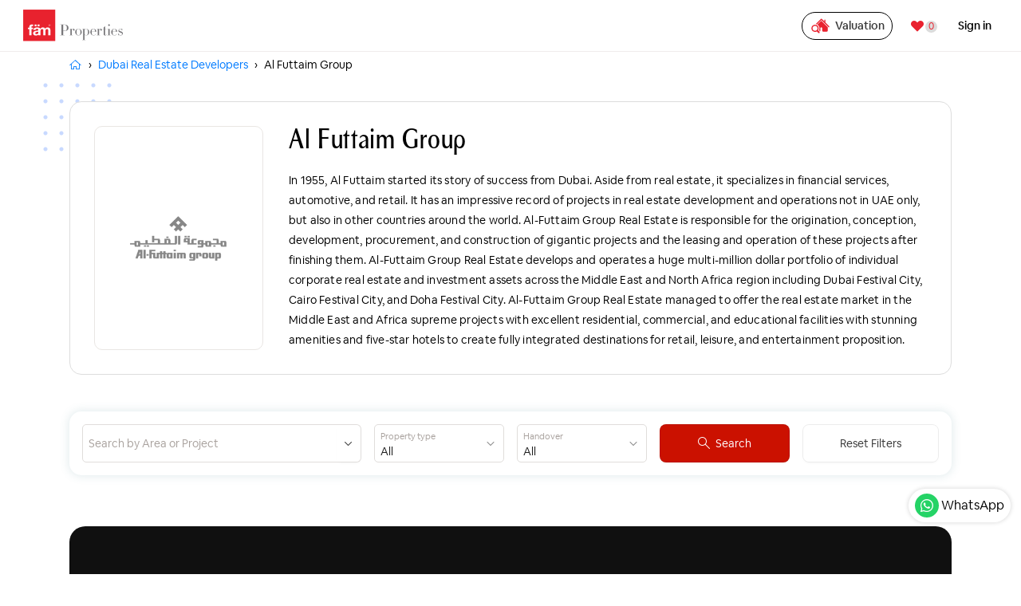

--- FILE ---
content_type: text/html;charset=UTF-8
request_url: https://famproperties.com/developers/al-futtaim-group
body_size: 30850
content:
<!DOCTYPE html>
<html class="no-js  page-49 app-DUBAI" lang="en" >
<head>
  <meta name="yandex-verification" content="9e50c7716b391b0e" />
  <base href="/">
  <meta name="viewport" content="width=device-width, initial-scale=1.0, maximum-scale=1.0, user-scalable=no">
  <meta http-equiv="x-ua-compatible" content="IE=edge" />
  <meta charset="utf-8">
  <meta name="p:domain_verify" content="e6f71f9b5449d59b7ac11cfc9229832e"/>
  <title>Al Futtaim Group Projects in Dubai for sale</title>
  <meta name="Description" content="List of Al Futtaim Group Projects in Dubai for sale. Buy apartment,villas, and new homes with flexible payment plan, wihtout commission" />
  <meta name="robots" content="follow,index">
  <meta name="country" content="UAE">
  <meta name="Language" content="en">
  <meta name="Updated Date" content="">
  
  <!-- Global site tag (gtag.js) - Google Analytics -->
<script async src="https://www.googletagmanager.com/gtag/js?id=UA-22391147-1"></script>  
  <script>(function(w,d,s,l,i){w[l]=w[l]||[];w[l].push({'gtm.start':
new Date().getTime(),event:'gtm.js'});var f=d.getElementsByTagName(s)[0],
j=d.createElement(s),dl=l!='dataLayer'?'&l='+l:'';j.async=true;j.src=
'https://www.googletagmanager.com/gtm.js?id='+i+dl;f.parentNode.insertBefore(j,f);
})(window,document,'script','dataLayer','GTM-W25M7BP');</script>
  <base href="/" />
<link rel="stylesheet" href="/i/app_ui/css/Core.min.css?v=24.1.3" type="text/css" />
<link rel="stylesheet" href="/i/app_ui/css/Theme-Standard.min.css?v=24.1.3" type="text/css" />
<link rel="stylesheet" href="/plugins/interCountryCode/css/intlTelInput.css" type="text/css" />

  <link rel="stylesheet" href="/i/libraries/font-apex/2.3/css/font-apex.min.css?v=24.1.3" type="text/css" />
<link rel="stylesheet" href="/i/themes/theme_42/23.2/css/Core.min.css?v=24.1.3" type="text/css" />

  
  <link rel="stylesheet" href="r/property/194/files/theme/42/v64/11701448752797246343.css" type="text/css" />

  <link rel="stylesheet" href="/assets/famproperties/dist/css/all.min.css?v=2.63" type="text/css" />

  <style type="text/css">
.developer-info {
  text-align: center;
  background-color: transparent;
  border-radius: 10px;
  padding: 30px;
  border: 1px solid #e9e6e3;
}

.developer-info img {
  width: 150px;
  height: 85px;
  object-fit: contain;
  max-height: 150px;
  object-position: center center;
}
.master-ds_v8 .fam_form .apex-item-group--popup-lov .apex-item-text {
  border-top-right-radius: 0px !important;
  border-bottom-right-radius: 0px !important;
}

.master-ds_v8 .fam_form .apex-item-group--popup-lov .a-Button {
    background: #fff !important;
    border-width: 1px 1px 1px 0px !important;
    border-color: #e0dddb !important;
    border-top-right-radius: 6px;
    border-bottom-right-radius: 6px;
}

.off-listing .t-Card-title {
  padding: 15px 15px;
}

.off-listing .t-Card-desc {
  width: 100%;
}

.off-listing .t-Card-body .t-Card-info {
  width: 100%;
  background-color: #fff;
  border-bottom-right-radius: 15px;
  border-bottom-left-radius: 15px;
}

.off-listing .t-Cards-item .t-Card .t-Card-wrap {
  overflow: visible;
  border-radius: 15px !important;
  box-shadow: 0 0 5px 1px #e9e6e3 !important;
}

.off-listing .t-Card-body .t-Card-info .views p {
  align-items: center;
}

.off-listing .t-Card-body .t-Card-info .views p .bold-text {
  color: #000 !important;
  font-weight: 600;
  font-size: 20px;
  line-height: 20px;
}

.off-listing .t-Card-body .t-Card-info .views p .fa {
  color: #fff !important;
  margin-right: 5px;
  font-weight: 400;
  width: 50px;
  height: 50px;
  background: #286CE9;
  border-radius: 50%;
  display: flex;
  align-items: center;
  justify-content: center;
}
.off-listing .description{
  padding:0 25px 25px 25px;
  white-space: normal;
}
.autocomp-reset .reset-input:before {
  content: "\f00d";
  font-family: 'Font APEX Large' !important;
  position: absolute;
  top: -8px;
  right: 0;
  font-size: 18px;
  font-weight: 600;
  color: #000;
}

.master-ds_v8 .apex-item-wrapper--auto-complete .oj-inputsearch-choice .apex-item-text {
  height: 48px;
  font-size: 14px;
}

.autocomp-reset .reset-input,
.reset .reset-input {
  background: none;
}

.fam_form .t-Button--large {
  height: 48px;
  margin: 8px 0 0 0 !important;
}

.off-listing .t-Card-body .t-Card-desc a {
  display: block;
  line-height: 0;
  height: 100%;
  background-color: transparent !important;
}

.flag-plan {
  position: absolute;
  top: 30px;
  left: -10px;
  padding: 5px 10px 5px 10px;
  background: #000 !important;
  color: #FFF !important;
  border-top-right-radius: 5px;
  border-bottom-right-radius: 5px;
  border-top-left-radius: 5px;
  font-weight: 500;
  font-size: 14px;
  z-index: 1;
}

.off-listing .t-Cards {
  display: grid !important;
  gap: 0.8rem;
}

.t-Card-body {
  display: flex !important;
}

.off-listing .t-Card-body .t-Card-desc a img {
  border-top-right-radius: 15px;
  border-bottom-left-radius: unset;
  height: 250px;
}

.off-listing .t-Cards .t-Card,
.off-listing .t-Cards .t-Cards-item {
  margin: 8px !important;
}

.off-listing .project-title .main-title {
  font-size: 19px;
  line-height: 24px;
  font-weight: bold;
  color: #000;
  position: relative;
  padding-left: 10px;
}

.off-listing .t-Card-title .developer-style a,
.off-listing .t-Card-title .area-location a {
  padding-left: 10px;
  padding-top: 10px;
  width: 100%;
  float: left;
  display: flex;
  gap: 10px;
  color: #737373 !important;
  font-size: 16px !important;
}

.off-listing .t-Card-title .area-location a:before {
  vertical-align: top;
  content: "\f041";
  font-family: 'Font APEX Small' !important;
  display: inline-block;
  color: #81878f;
}

.off-listing .t-Card-title .developer-style a::before {
  vertical-align: top;
  content: "\e944";
  font-family: 'Font APEX Small' !important;
  display: inline-block;
  color: #81878f;
}

.off-listing .t-Card-title .project-initial,
.off-listing .t-Card-body .t-Card-info .views {
  display: none;
}

.off-listing .t-Card-body .t-Card-info .price h3 {
  color: white !important;
  font-size: 19px;
  line-height: 24px;
  font-weight: 400;
  position: relative;
  padding-left: 10px;
}

.off-listing .t-Card-body .t-Card-info .price {
  background-color: black;
  display: flex;
  align-items: center;
  justify-content: center;
  padding: 0.5rem;
  cursor: pointer;
  border-radius: 8px;
}
.off-listing .t-Card-body .t-Card-info .enquire-btn{
    position: relative;
    background: #eaf0fe;
    color: #0246c1;
    padding: 12px;
    border-radius: 6px;
    margin: 0 0 0 0;
    cursor: pointer;
    display: inline-block;
}
.off-listing .card-footer-cta {
  background-color: white !important;
  position: relative !important;
  border-top: 1px solid lightgray;
}

.HandoverStyle {
  display: flex;
  align-items: center;
  gap: 0.2rem;
  padding-left: 10px;
  padding-top: 10px;
  margin-bottom: 0.5rem;
}


@media(max-width:768px) {
  .intro-bg{
    flex-direction: column !important;
  }
  .intro-bg .margin-left-lg{
    margin-left: 0 !important;
  }
  .developer-info{
    margin-bottom: 20px;
  }
  .off-listing .t-Cards .t-Card,
  .off-listing .t-Cards .t-Cards-item {
    width: 95%;
    margin: 0 !important;
  }

  .off-listing .t-Card-title {
    padding: 15px 15px 0 15px;
  }

  .off-listing .t-Cards .t-Card,
  .off-listing .t-Card-desc,
  .off-listing .t-Card-body .t-Card-info {
    width: 100%;
  }

  .off-listing .t-Card-body .t-Card-info {
    height: 415px;
  }

  .off-listing .t-Card-body .t-Card-info .views p {
    display: block;
    text-align: center;
  }

  .off-listing .t-Card-body .t-Card-info .views p .fa {
    margin: 0 auto;
  }

  .off-listing .t-Cards .t-Cards-item:before {
    visibility: hidden;
  }

  .off-listing .t-Card-body .t-Card-info .price h3 {
    font-size: 24px;
    line-height: 34px;
  }

  .master-ds_v8 .t-Region .t-Region-body {
    padding: 0;
  }

  .off-listing .card-footer-cta {
    padding: 15px 4px;
    border-bottom-left-radius: 20px;
    border-bottom-right-radius: 20px;

  }

  .off-listing .t-Card-title .project-title {
    width: 75%;
  }
}

@media(max-width:426px) {
  .off-listing .t-Cards .t-Cards-item {
    width: 100%;
  }

  .master-ds_v8 .t-Region .t-Region-body {
    overflow: visible;
  }

  .off-listing .t-Card-body .t-Card-info {
    height: auto;
  }


  .off-listing .card-footer-cta {
    flex-direction: column;
    padding: 15px;
  }

  .off-listing .t-Card-body .t-Card-info .price {
    padding-top: 0.6rem !important;
  }

  .off-listing .t-Card-title {
    min-height: 12rem;
  }

  .off-listing .t-Card-title .project-title {
    width: 100%;
  }

}
</style>

  <link rel="apple-touch-icon" href="r/property/194/files/static/v37/icons/app-icon-192.png" /><link rel="icon" href="r/property/194/files/static/v37/icons/app-icon-32.png" />
  <meta property="og:title" content="Al Futtaim Group Projects in Dubai for sale" />
<meta property="og:description" content="List of Al Futtaim Group Projects in Dubai for sale. Buy apartment,villas, and new homes with flexible payment plan, wihtout commission" />
<meta property="og:image" content="http://cloud.famproperties.com/fam/common/fam-thumbimagenew2.jpg" />
<meta property="og:type" content="website"/>
<meta http-equiv="Content-Type" content="text/html; charset=utf-8" />
<meta http-equiv="Pragma" content="no-cache" /><meta http-equiv="Expires" content="-1" /><meta http-equiv="Cache-Control" content="no-cache" />
  <link rel="stylesheet" href="../jqplugins/swiper/css/swiper.min.css" type="text/css">
  <meta name="viewport" content="width=device-width, initial-scale=1.0, maximum-scale=1.0, user-scalable=no"/>
</head>
<body class="master-ds_v8 t-PageBody t-PageBody--hideLeft t-PageBody--hideActions no-anim t-PageTemplate--standard   apex-top-nav apex-icons-fontapex apex-theme-vita-v1"   id="t_PageBody">
<script>
  window.dataLayer = window.dataLayer || [];
  function gtag(){dataLayer.push(arguments);}
  gtag('js', new Date());

  gtag('config', 'UA-22391147-1');
gtag('config', 'AW-1011239912');
</script>     
<form role="none" action="wwv_flow.accept?p_context=dubai/developers/11837821998519" method="post" name="wwv_flow" id="wwvFlowForm" data-oj-binding-provider="none" novalidate >
<input type="hidden" name="p_flow_id" value="194" id="pFlowId" /><input type="hidden" name="p_flow_step_id" value="49" id="pFlowStepId" /><input type="hidden" name="p_instance" value="11837821998519" id="pInstance" /><input type="hidden" name="p_page_submission_id" value="MjQxMjQwMjM2NjAzNDY3MjkxNjkwNzMyMTI4NDMzMTY1NjI3OTUw&#x2F;8LwEfJ4HrqPRzOwBdSQkZkmlYHR8k0XCXn8Rv7JUu3Y" id="pPageSubmissionId" /><input type="hidden" name="p_request" value="" id="pRequest" /><input type="hidden" name="p_reload_on_submit" value="A" id="pReloadOnSubmit" /><input type="hidden" value="dubai&#x2F;developers&#x2F;11837821998519" id="pContext" /><input type="hidden" value="241240236603467291690732128433165627950" id="pSalt" />
 <header class="t-Header" id="t_Header" role="banner">
    <input type="hidden" name="P0_SEARCH_STATUS" id="P0_SEARCH_STATUS" value="0"><input type="hidden" name="P0_WAPP_MESSAGE" id="P0_WAPP_MESSAGE" value="Hi fam team , I would like to have a consultation session. Please assist me! Thanks"><input type="hidden" name="P0_WAPP_APPEND" id="P0_WAPP_APPEND" value="| Developer: Al Futtaim Group."><input type="hidden" name="P0_SEARCH_CLICKED" id="P0_SEARCH_CLICKED" value=""><input type="hidden" name="P0_PAGE_URL" id="P0_PAGE_URL" value=""><input type="hidden" name="P0_URL" id="P0_URL" value=""><input type="hidden" name="P0_DEAL" id="P0_DEAL" value=""><input type="hidden" name="P0_SEARCH_URL" id="P0_SEARCH_URL" value=""><input type="hidden" name="P0_SOURCE" id="P0_SOURCE" value=""><input type="hidden" name="P0_CHANNEL" id="P0_CHANNEL" value="8"><input type="hidden" name="P0_LISTING" id="P0_LISTING" value=""><input type="hidden" name="P0_SUB_CHANNEL" id="P0_SUB_CHANNEL" value="8"><input type="hidden" name="P0_PROJECT_ID" id="P0_PROJECT_ID" value=""><input type="hidden" name="P0_ADWORD_CLICK_ID" id="P0_ADWORD_CLICK_ID" value=""><input type="hidden" name="P0_SAVE_SEARCH" id="P0_SAVE_SEARCH" value=""><input type="hidden" name="P0_SAVE_SEARCH_SET" id="P0_SAVE_SEARCH_SET" value=""><input type="hidden" name="P0_MSG" id="P0_MSG" value=""><input type="hidden" name="P0_REG_VERIFICATION" id="P0_REG_VERIFICATION" value=""><input type="hidden" name="P0_AREA_URL" id="P0_AREA_URL" value=""><input type="hidden" name="P0_SELECT" id="P0_SELECT" value=""><input type="hidden" name="P0_SELECT_COUNT" id="P0_SELECT_COUNT" value="0"><input type="hidden" name="P0_LISTING_ID" id="P0_LISTING_ID" value=""><input type="hidden" name="P0_DEVELOPER_ONLY" id="P0_DEVELOPER_ONLY" value="N"><input type="hidden" name="P0_SIGN_URL" id="P0_SIGN_URL" value=""><input type="hidden" name="P0_LANGUAGE" id="P0_LANGUAGE" value="5"><input type="hidden" name="P0_SEARCH_LABEL" id="P0_SEARCH_LABEL" value="Search"><input type="hidden" data-for="P0_SEARCH_LABEL" value="8fXPmZmIV1LjYcaN57Sw8Sy3qI604OWQCXB53r5cML0"><input type="hidden" name="P0_ENQUIRE_LABEL" id="P0_ENQUIRE_LABEL" value="Enquire now"><input type="hidden" data-for="P0_ENQUIRE_LABEL" value="GP3o6ktDhpVzu7NKXK3c0tjs2mbu68QLqIW8edxUSy8"><input type="hidden" name="P0_CTA_PLACEMENTS" id="P0_CTA_PLACEMENTS" value="Enquire now"><input type="hidden" name="P0_COUNTRY" id="P0_COUNTRY" value=""><input type="hidden" name="P0_CITY" id="P0_CITY" value=""><style>
  .header-cta .t-Button:hover {
    background-color: #000;
    color: #fff;
  }

  .animate-title {
    animation-name: slideUp;
    animation-direction: upward;
    animation-timing-function: linear;
    animation-duration: .8s;
  }

  .intl-tel-input .country-list {
    z-index: 3 !important;
  }

  .whatsapp-popup .t-Form-labelContainer {
    text-align: left !important;
  }

  .wa-popup-label {
    color: #000;
    font-size: 16px;
    line-height: 34px;
    font-weight: 700;
    padding-left: 0 !important;
  }

  .iti--container {
    z-index: 99999;
  }

  @keyframes slideUp {
    0% {
      transform: translateY(50%);
      opacity: 0;
    }

    100% {
      transform: translateY(0%);
      opacity: 1;
    }
  }

  @-webkit-keyframes slideUp {
    0% {
      -webkit-transform: translateY(50%);
      opacity: 0;
    }

    100% {
      -webkit-transform: translateY(0%);
      opacity: 1;
    }
  }

  .custom-mobile-field .text_field {
    height: 52px;
  }

  #preferences {
    height: auto !important;
  }

  .custom-breadcrumb .t-Breadcrumb-item:first-child:before {
    visibility: hidden;
    display: none !important;
  }

  .custom-breadcrumb .t-Breadcrumb-item:first-child a:before {
    content: "\f015";
    color: #007bff !important;
    font-family: 'Font APEX Small';
  }

  .master-ds_v8 .t-Breadcrumb-item a {
    color: #007bff !important;
  }

  .master-ds_v8 .t-Breadcrumb-item:last-child .t-Breadcrumb-label {
    font-weight: 400 !important;
  }

  .custom-breadcrumb .t-Breadcrumb-item:first-child:after {
    visibility: visible !important;
  }

  .custom-breadcrumb .t-Breadcrumb-item:first-child a {
    display: flex;
    position: relative;
    visibility: visible;
    cursor: pointer;
    width: 16px;
    height: 16px;
    text-decoration: none;
  }

  .menu-icon .fa {
    color: #000;
  }

  .preferences {
    border: 2px solid #000;
    padding: 10px;
    margin: 0px 0 0 14px;
    display: block;
    text-align: center;
    border-radius: 10px;
    cursor: pointer;
  }

  .custom-breadcrumb .t-Breadcrumb-item:first-child a .t-Breadcrumb-label {
    visibility: hidden;
  }

  .whatsapp-popup .t-Form-itemWrapper .text_field {
    padding-left: 100px !important;
  }

  .popular-searches .t-LinksList-link:hover {
    background: #efefef;
  }

  @media (max-width: 768px) {
    .closeMarquiz {
      background-color: #e3e3e3 !important;
      border-radius: 20px;
      top: 10px;
      right: 10px;
      color: #4e4e4e !important;
      font-size: 18px;
      padding: 12px 20px;
      position: absolute !important;
      bottom: 12px;
      top: auto;
      left: 10px;
      right: auto;
      width: auto;
      height: auto;
    }

    .closeMarquiz:before {
      content: "Close";
      font-family: 'circular' !important;
    }

    .footer-links-bg {
      margin-top: 0px !important;
    }

    .off-listing .t-Card-title {
      display: flex;
    }
  }
</style>


<!-- Google tag (gtag.js) -->
<script async src="https://www.googletagmanager.com/gtag/js?id=G-3RRTXWHSW6"></script>
<script>
  window.dataLayer = window.dataLayer || [];
  function gtag(){dataLayer.push(arguments);}
  gtag('js', new Date());

  gtag('config', 'G-3RRTXWHSW6');
</script>
    <div class="t-Header-branding">
      <div class="t-Header-logo">
        <a href="https://famproperties.com"
          class="t-Header-logo-link famGreyLogo"><img src="/assets/famproperties/images/logo/fam.svg" width="150px" alt="f&#228;m Properties"/></a>
        <a href="https://famproperties.com"
          class="t-Header-logo-link famWhiteLogo"><img src="/assets/famproperties/images/logo/fam-white.svg" width="150px" alt="f&#228;m Properties"/></a>  
      </div>
      <div class="header-shortlist-btn hidden-sm-up">
        <a
          href="javascript:famscripts.shortlist.openShotlistDialog();"><span class="t-Icon fa fa fa-heart-o u-color-2-text" aria-hidden="true"></span><span class="scount u-color-2-text" id="btn-short">0</span></a>
      </div>
      <div class="menu-icon">
        <svg fill="#000000" width="20px" height="20px" viewBox="0 -2 28 28" xmlns="http://www.w3.org/2000/svg"><g id="SVGRepo_bgCarrier" stroke-width="0"></g><g id="SVGRepo_tracerCarrier" stroke-linecap="round" stroke-linejoin="round"></g><g id="SVGRepo_iconCarrier"><path d="m5.216 11.998c0 1.44-1.168 2.608-2.608 2.608s-2.608-1.168-2.608-2.608 1.168-2.608 2.608-2.608 2.608 1.168 2.608 2.608z"></path><path d="m5.216 2.608c0 1.44-1.168 2.608-2.608 2.608s-2.608-1.168-2.608-2.608 1.168-2.608 2.608-2.608 2.608 1.168 2.608 2.608z"></path><path d="m5.216 21.389c0 1.44-1.168 2.608-2.608 2.608s-2.608-1.168-2.608-2.608 1.168-2.608 2.608-2.608 2.608 1.168 2.608 2.608z"></path><path d="m9.794 0h15.247c1.441 0 2.61 1.168 2.61 2.61s-1.168 2.61-2.61 2.61h-15.247c-1.441 0-2.61-1.168-2.61-2.61s1.168-2.61 2.61-2.61z"></path><path d="m9.794 9.39h15.247c1.441 0 2.61 1.168 2.61 2.61s-1.168 2.61-2.61 2.61h-15.247c-1.441 0-2.61-1.168-2.61-2.61s1.168-2.61 2.61-2.61z"></path><path d="m9.794 18.781h15.247c1.441 0 2.61 1.168 2.61 2.61s-1.168 2.61-2.61 2.61h-15.247c-1.441 0-2.61-1.168-2.61-2.61s1.168-2.61 2.61-2.61z"></path></g></svg>
      </div>
      <div class="header-navigation">
        <div class="t-Header-nav">
          <div class="t-MenuBar js-showSubMenuIcons js-addActions js-showSubMenuIcons" id="49_menubar"><ul style="display:none"><li data-id="" data-disabled="" data-hide="" data-shortcut="" data-icon=""><a href="/new-projects-dubai" title="" target="">New Projects</a></li><li data-id="" data-disabled="" data-hide="" data-shortcut="" data-icon="fa&#x20;fa-home"><a href="" title="" target="">Buy</a><ul><li data-id="" data-disabled="" data-hide="" data-shortcut="" data-icon=""><a href="/apartments-for-sale-in-dubai" title="" target="">Apartments in Dubai</a></li><li data-id="" data-disabled="" data-hide="" data-shortcut="" data-icon=""><a href="/villas-for-sale-in-dubai" title="" target="">Villas in Dubai</a></li><li data-id="" data-disabled="" data-hide="" data-shortcut="" data-icon=""><a href="/townhouses-for-sale-in-dubai" title="" target="">Townhouses in Dubai</a></li><li data-id="" data-disabled="" data-hide="" data-shortcut="" data-icon=""><a href="/properties-for-sale-in-dubai" title="" target="">Properties in Dubai</a></li><li data-current="true" data-id="" data-disabled="" data-hide="" data-shortcut="" data-icon=""><a href="/plots-for-sale-in-dubai" title="" style="pointer-events: none;"" target="">Plots in Dubai</a><ul><li data-id="" data-disabled="" data-hide="" data-shortcut="" data-icon=""><a href="/residential-plots-for-sale-in-dubai" title="" target="">Residential plots</a></li></ul></li><li data-current="true" data-id="" data-disabled="" data-hide="" data-shortcut="" data-icon=""><a href="" title="" style="pointer-events: none;"" target="">Furnished properties for sale</a><ul><li data-id="" data-disabled="" data-hide="" data-shortcut="" data-icon=""><a href="/furnished-apartments-for-sale/studio" title="" target="">Furnished studio</a></li><li data-id="" data-disabled="" data-hide="" data-shortcut="" data-icon=""><a href="/furnished-apartments-for-sale/1-bedroom" title="" target="">Furnished 1-bed</a></li><li data-id="" data-disabled="" data-hide="" data-shortcut="" data-icon=""><a href="/furnished-apartments-for-sale/2-bedroom" title="" target="">Furnished 2-bed</a></li><li data-id="" data-disabled="" data-hide="" data-shortcut="" data-icon=""><a href="/furnished-apartments-for-sale/3-bedroom" title="" target="">Furnished 3-bed</a></li><li data-id="" data-disabled="" data-hide="" data-shortcut="" data-icon=""><a href="/furnished-apartments-for-sale/4-bedroom" title="" target="">Furnished 4-bed</a></li></ul></li></ul></li><li data-id="" data-disabled="" data-hide="" data-shortcut="class="primary"" data-icon="fa&#x20;fa-key"><a href="" title="" style="pointer-events: none;"" target="">Rent</a><ul><li data-id="" data-disabled="" data-hide="" data-shortcut="" data-icon=""><a href="/apartments-for-rent-in-dubai" title="" target="">Apartments in Dubai</a></li><li data-id="" data-disabled="" data-hide="" data-shortcut="" data-icon=""><a href="/villas-for-rent-in-dubai" title="" target="">Villas in Dubai</a></li><li data-id="" data-disabled="" data-hide="" data-shortcut="" data-icon=""><a href="/townhouses-for-rent-in-dubai" title="" target="">Townhouses in Dubai</a></li><li data-id="" data-disabled="" data-hide="" data-shortcut="" data-icon=""><a href="/properties-for-rent-in-dubai" title="" target="">Properties for rent</a></li><li data-current="true" data-id="" data-disabled="" data-hide="" data-shortcut="" data-icon=""><a href="" title="" style="pointer-events: none;"" target="">Furnished properties for rent</a><ul><li data-id="" data-disabled="" data-hide="" data-shortcut="" data-icon=""><a href="/furnished-apartments-for-rent/studio" title="" target="">Furnished studio</a></li><li data-id="" data-disabled="" data-hide="" data-shortcut="" data-icon=""><a href="/furnished-apartments-for-rent/1-bedroom" title="" target="">Furnished 1-bed</a></li><li data-id="" data-disabled="" data-hide="" data-shortcut="" data-icon=""><a href="/furnished-apartments-for-rent/2-bedroom" title="" target="">Furnished 2-bed</a></li><li data-id="" data-disabled="" data-hide="" data-shortcut="" data-icon=""><a href="/furnished-apartments-for-rent/3-bedroom" title="" target="">Furnished 3-bed</a></li><li data-id="" data-disabled="" data-hide="" data-shortcut="" data-icon=""><a href="/furnished-apartments-for-rent/4-bedroom" title="" target="">Furnished 4-bed</a></li></ul></li></ul></li><li data-id="" data-disabled="" data-hide="" data-shortcut="" data-icon=""><a href="" title="" target="">Luxe</a><ul><li data-id="" data-disabled="" data-hide="" data-shortcut="" data-icon=""><a href="/luxury-projects-dubai" title="" target="">Luxury projects</a></li><li data-id="" data-disabled="" data-hide="" data-shortcut="" data-icon=""><a href="/ultra-luxury-projects-dubai" title="" target="">Ultra luxury projects</a></li><li data-current="true" data-id="" data-disabled="" data-hide="" data-shortcut="" data-icon=""><a href="" title="" style="pointer-events: none;"" target="">Luxury properties for sale</a><ul><li data-id="" data-disabled="" data-hide="" data-shortcut="" data-icon=""><a href="/luxury-apartments-for-sale-dubai" title="" target="">Apartments</a></li><li data-id="" data-disabled="" data-hide="" data-shortcut="" data-icon=""><a href="/luxury-villas-for-sale-dubai" title="" target="">Villas</a></li><li data-id="" data-disabled="" data-hide="" data-shortcut="" data-icon=""><a href="/luxury-homes-for-sale-dubai" title="" target="">Homes</a></li><li data-id="" data-disabled="" data-hide="" data-shortcut="" data-icon=""><a href="/luxury-penthouses-for-sale-dubai" title="" target="">Penthouses</a></li></ul></li><li data-current="true" data-id="" data-disabled="" data-hide="" data-shortcut="" data-icon=""><a href="" title="" style="pointer-events: none;"" target="">Luxury properties for rent</a><ul><li data-id="" data-disabled="" data-hide="" data-shortcut="" data-icon=""><a href="/luxury-apartments-for-rent-dubai" title="" target="">Apartments</a></li><li data-id="" data-disabled="" data-hide="" data-shortcut="" data-icon=""><a href="/luxury-villas-for-rent-dubai" title="" target="">Villas</a></li><li data-id="" data-disabled="" data-hide="" data-shortcut="" data-icon=""><a href="/luxury-homes-for-rent-dubai" title="" target="">Homes</a></li><li data-id="" data-disabled="" data-hide="" data-shortcut="" data-icon=""><a href="/luxury-penthouses-for-rent-dubai" title="" target="">Penthouses</a></li></ul></li><li data-id="" data-disabled="" data-hide="" data-shortcut="" data-icon=""><a href="/dubai-branded-residences" title="" target="">Dubai Branded Residences </a></li></ul></li><li data-id="" data-disabled="" data-hide="" data-shortcut="" data-icon=""><a href="" title="" target="">Commercial</a><ul><li data-id="" data-disabled="" data-hide="" data-shortcut="" data-icon=""><a href="/offices-for-sale-in-dubai" title="" target="">Offices for sale</a></li><li data-id="" data-disabled="" data-hide="" data-shortcut="" data-icon=""><a href="/offices-for-rent-in-dubai" title="" target="">Offices for rent</a></li><li data-id="" data-disabled="" data-hide="" data-shortcut="" data-icon=""><a href="/shops-for-sale-in-dubai" title="" target="">Shops for sale</a></li><li data-id="" data-disabled="" data-hide="" data-shortcut="" data-icon=""><a href="/shops-for-rent-in-dubai" title="" target="">Shops for rent</a></li><li data-id="" data-disabled="" data-hide="" data-shortcut="" data-icon=""><a href="/commercial-plots-for-sale-in-dubai" title="" target="">Plots for sale</a></li></ul></li><li data-id="" data-disabled="" data-hide="" data-shortcut="" data-icon=""><a href="/list-your-property-in-dubai" title="" target="">Sell</a></li><li data-id="" data-disabled="" data-hide="" data-shortcut="" data-icon=""><a href="/top-real-estate-brokers" title="" target="">Agents</a></li><li data-id="" data-disabled="" data-hide="" data-shortcut="" data-icon=""><a href="/services" title="" target="">Services</a></li><li data-id="" data-disabled="" data-hide="" data-shortcut="" data-icon="fa&#x20;fa-line-chart"><a href="" title="" target="">Trends</a><ul><li data-id="" data-disabled="" data-hide="" data-shortcut="" data-icon=""><a href="/top-property-investment-areas-dubai-map" title="" target="">Investment Map</a></li><li data-id="" data-disabled="" data-hide="" data-shortcut="" data-icon=""><a href="/dubai-real-estate-investment-analysis" title="" target="">Investment Analysis</a></li><li data-id="" data-disabled="" data-hide="" data-shortcut="" data-icon=""><a href="/best-property-investments-in-dubai" title="" target="">Top Investment Areas</a></li><li data-id="" data-disabled="" data-hide="" data-shortcut="" data-icon=""><a href="/dubai-real-estate-projects-location-map" title="" target="">Dubai Projects Map</a></li><li data-id="" data-disabled="" data-hide="" data-shortcut="" data-icon=""><a href="/list-of-new-development-projects-in-dubai" title="" target="">New Developments</a></li><li data-id="" data-disabled="" data-hide="" data-shortcut="" data-icon=""><a href="/dubai-population" title="" target="">Dubai population</a></li><li data-id="" data-disabled="" data-hide="" data-shortcut="" data-icon=""><a href="/loan-mortgage-calculator-dubai" title="" target="">Calculator</a></li><li data-id="" data-disabled="" data-hide="" data-shortcut="" data-icon=""><a href="" title="" target="">Projects</a><ul><li data-id="" data-disabled="" data-hide="" data-shortcut="" data-icon=""><a href="/tallest-buildings-in-dubai" title="" target="">Landmark Towers in Dubai</a></li><li data-id="" data-disabled="" data-hide="" data-shortcut="" data-icon=""><a href="/real-estate-projects-dubai" title="" target="">All Projects</a></li></ul></li><li data-id="" data-disabled="" data-hide="" data-shortcut="" data-icon=""><a href="" title="" target="">Market Performance</a><ul><li data-id="" data-disabled="" data-hide="" data-shortcut="" data-icon=""><a href="/dubai-real-estate-performances" title="" target="">Market Performance</a></li><li data-id="" data-disabled="" data-hide="" data-shortcut="" data-icon=""><a href="/dubai-property-prices-2024" title="" target="">Dubai Property Prices 2025</a></li><li data-id="" data-disabled="" data-hide="" data-shortcut="" data-icon=""><a href="/dubai-property-price-index-2024" title="" target="">Property Price Index</a></li><li data-id="" data-disabled="" data-hide="" data-shortcut="" data-icon=""><a href="/dubai-in-numbers" title="" target="">Dubai Market in Numbers</a></li></ul></li><li data-id="" data-disabled="" data-hide="" data-shortcut="" data-icon=""><a href="" title="" target="">Transactions &amp; Supply</a><ul><li data-id="" data-disabled="" data-hide="" data-shortcut="" data-icon=""><a href="/sales" title="" target="">Projects Sales Transactions</a></li><li data-id="" data-disabled="" data-hide="" data-shortcut="" data-icon=""><a href="/dubai-real-estate-prices" title="" target="">Sold Properties</a></li><li data-id="" data-disabled="" data-hide="" data-shortcut="" data-icon=""><a href="/dubai-property-supply" title="" target="">Property Supply</a></li><li data-id="" data-disabled="" data-hide="" data-shortcut="" data-icon=""><a href="/dubai-projects-construction-progress" title="" target="">Projects Status</a></li></ul></li><li data-id="" data-disabled="" data-hide="" data-shortcut="" data-icon=""><a href="/dubai-property-market-monthly-update" title="" target="">Monthly Market Updates</a></li><li data-id="" data-disabled="" data-hide="" data-shortcut="" data-icon=""><a href="/dubai-property-market-quarterly-update" title="" target="">Quarterly Market  Updates</a></li><li data-id="" data-disabled="" data-hide="" data-shortcut="" data-icon=""><a href="/dubai-property-market-yearly-update" title="" target="">Yearly Market Updates</a></li></ul></li><li data-id="" data-disabled="" data-hide="" data-shortcut="" data-icon=""><a href="" title="" target="">Explore</a><ul><li data-id="" data-disabled="" data-hide="" data-shortcut="" data-icon=""><a href="/best-area-to-buy-property-in-dubai" title="" target="">Areas</a></li><li data-id="" data-disabled="" data-hide="" data-shortcut="" data-icon=""><a href="/developers" title="" target="">Developers</a></li></ul></li><li data-id="" data-disabled="" data-hide="" data-shortcut="" data-icon=""><a href="" title="" target="">More</a><ul><li data-id="" data-disabled="" data-hide="" data-shortcut="" data-icon=""><a href="/real-estate-jobs-dubai" title="" target="">Careers</a></li><li data-id="" data-disabled="" data-hide="" data-shortcut="" data-icon=""><a href="/blog" title="" target="">News</a></li><li data-id="" data-disabled="" data-hide="" data-shortcut="" data-icon=""><a href="/dubai-real-estate-guides" title="" target="">Guides</a></li><li data-id="" data-disabled="" data-hide="" data-shortcut="" data-icon=""><a href="" title="" style="pointer-events: none;"" target="">About fäm</a><ul><li data-id="" data-disabled="" data-hide="" data-shortcut="" data-icon=""><a href="/contact-dubai-real-estate-agency" title="" target="">Contact Us</a></li><li data-id="" data-disabled="" data-hide="" data-shortcut="" data-icon=""><a href="/dubai-real-estate-broker" title="" target="">About us </a></li></ul></li><li data-id="" data-disabled="" data-hide="" data-shortcut="" data-icon=""><a href="/advice" title="" target="">FAQs</a></li><li data-id="" data-disabled="" data-hide="" data-shortcut="" data-icon=""><a href="/why-to-invest-in-dubai" title="" target="">Why Invest in Dubai?</a></li></ul></li></ul></div>
          
        </div>
      </div>
      <div class="t-Header-navBar">
        <div class="header-cta hidden-md-down">
          
          <a href="/property-valuation-dubai" title="Valuation" class="t-Button t-Button--large">
            <svg xmlns="http://www.w3.org/2000/svg" xmlns:xlink="http://www.w3.org/1999/xlink" fill="#e9222f"
              version="1.1" id="Capa_1" width="64px" height="64px" viewBox="-6.62 -6.62 79.44 79.44"
              xml:space="preserve" transform="rotate(0)">
              <g id="SVGRepo_bgCarrier" stroke-width="0" />
              <g id="SVGRepo_tracerCarrier" stroke-linecap="round" stroke-linejoin="round" stroke="#CCCCCC"
                stroke-width="0.926814" />
              <g id="SVGRepo_iconCarrier">
                <g>
                  <g>
                    <path
                      d="M65.597,34.7L51.779,20.884v-9.112c0-1.136-0.92-2.057-2.058-2.057c-1.135,0-2.056,0.921-2.056,2.057v5.001l-9.748-9.748 c-0.803-0.802-2.104-0.802-2.906,0L16.146,25.892c1.547,0.269,3.021,0.754,4.386,1.427l15.935-15.934l26.225,26.223 c0.398,0.4,0.926,0.603,1.453,0.603c0.523,0,1.051-0.199,1.451-0.603C66.402,36.805,66.402,35.504,65.597,34.7z" />
                    <path
                      d="M59.716,37.06L37.921,15.264c-0.388-0.385-0.908-0.603-1.453-0.603c-0.546,0-1.067,0.218-1.453,0.603l-12.93,12.932 c4.533,2.893,7.55,7.963,7.55,13.729c0,2.404-0.527,4.754-1.539,6.903l3.626,3.627c0.113,0.112,0.217,0.23,0.319,0.353 c0.708-0.881,1.098-1.967,1.098-3.104v-7.812c0-1.896,1.453-3.48,3.33-3.658c1.877,0.178,3.33,1.762,3.33,3.658v7.812 c0,1.252,0.473,2.45,1.325,3.372c0.938,1.017,2.267,1.599,3.646,1.599h10.637c2.74,0,4.971-2.229,4.971-4.971V39.066 c0-0.312-0.03-0.628-0.092-0.942C60.203,37.721,60.007,37.351,59.716,37.06z" />
                    <path
                      d="M24.475,49.327c1.417-2.121,2.246-4.668,2.246-7.402c0-7.368-5.993-13.362-13.36-13.362S0,34.556,0,41.925 c0,7.366,5.994,13.357,13.361,13.357c2.4,0,4.65-0.638,6.599-1.75l5.343,5.344c0.602,0.604,1.391,0.902,2.18,0.902 s1.578-0.302,2.179-0.902c1.204-1.203,1.204-3.156,0-4.359L24.475,49.327z M13.361,51.175c-5.1,0-9.25-4.149-9.25-9.25 c0-5.103,4.15-9.25,9.25-9.25s9.25,4.148,9.25,9.25C22.61,47.022,18.46,51.175,13.361,51.175z" />
                  </g>
                </g>
              </g>
            </svg>
            Valuation</a>
        </div>
        <ul class="t-NavigationBar t-NavigationBar--classic" data-mode="classic">
  <!-- <li class="t-NavigationBar-item">
    <span class="t-Button t-Button--icon t-Button--noUI t-Button--header t-Button--navBar t-Button--headerUser">
      <span class="t-Icon a-Icon icon-user"></span>
      <span class="t-Button-label">APEX_PUBLIC_USER</span>
    </span>
  </li>--><li class="t-NavigationBar-item">
  <a class="t-Button t-Button--icon t-Button--header" href="javascript&#x3A;famscripts.shortlist.openShotlistDialog&#x28;&#x29;&#x3B;">
    <span class="t-Icon fa fa-heart u-color-2-text"></span>
    <span class="t-Button-label"><span style ="color :red;" class="scount"  id="btn-short">   0  </span><span class="shortlist_label">Wish List</span></span>
  </a>
</li><li class="t-NavigationBar-item">
  <a class="t-Button t-Button--icon t-Button--header" href="Javascript&#x3A;&#x24;.event.trigger&#x28;&#x22;signInDa&#x22;&#x29;&#x3B;&#x20;">
    <span class="t-Icon "></span>
    <span class="t-Button-label">Sign in <span aria-hidden="true" class="fa fa-sign-out loginBtn"></span></span>
  </a>
</li> 
</ul>
      </div>
      
    </div>
  </header><div class="t-Body">
  
  <div class="t-Body-main">
    <div class="t-Body-title" id="t_Body_title"><div id="R64339307023949009742" class="white-bg padding-top-sm padding-bottom-sm"  ><ul class="container-max t-Breadcrumb custom-breadcrumb" itemscope itemtype="https://schema.org/BreadcrumbList">
<li class="t-Breadcrumb-item is-active" itemprop="itemListElement" itemscope
          itemtype="https://schema.org/ListItem" ><a itemprop="item" href="/"/><span class="t-Breadcrumb-label" itemprop="name"></span></a>
                  <meta itemprop="position" content="1" />
                  </li>
<li class="t-Breadcrumb-item is-active" itemprop="itemListElement" itemscope
          itemtype="https://schema.org/ListItem" itemprop="child" ><a itemprop="item" href="/developers"/><span class="t-Breadcrumb-label" itemprop="name">Dubai Real Estate Developers</span></a>
                  <meta itemprop="position" content="2" />
                  </li>
<li class="t-Breadcrumb-item is-active" itemprop="itemListElement" itemscope
          itemtype="https://schema.org/ListItem" itemprop="child" ><link itemprop="item" href=""/><span class="t-Breadcrumb-label" itemprop="name">Al Futtaim Group</span>
                   <meta itemprop="position" content="3" />
                  </li>
</ul>
</div></div>
    <div class="t-Body-content" id="t_Body_content">
      <main id="main" class="t-Body-mainContent">
        <span id="APEX_SUCCESS_MESSAGE" data-template-id="12852170074437372701_S" class="apex-page-success u-hidden"></span><span id="APEX_ERROR_MESSAGE" data-template-id="12852170074437372701_E" class="apex-page-error u-hidden"></span>
        <div class="t-Body-fullContent"><div class="container">
<div class="row ">
<div class="col col-12 apex-col-auto col-start col-end" ><div id="R61705907204267503375" class="container-max"  ><a-dynamic-content region-id="R61705907204267503375" ajax-identifier="UkVHSU9OIFRZUEV-fjYxNzA1OTA3MjA0MjY3NTAzMzc1&#x2F;-azkR4SuuEOvpexfeEbXRnbk45Haj4epyYwF1PguLA0" page-items-to-submit="P49_PAGE_TITLE,P49_FOUNDED,P49_DEV_LOGO" >
<div class="intro-bg-pt">
<div class="intro-bg u-flex u-flex-direction-row u-justify-content-space-between u-align-item-center">
<div class="developer-info u-flex u-flex-direction-column u-justify-content-center u-align-item-center">
    <img src="https://cloud.famproperties.com/developer/logo-black/400-black-240501133122.png" width="100%">
</div>
<div class="margin-left-lg">
<h1>Al Futtaim Group</h1>
<p class="u-color-4-text margin-none u-hidden">Founded in u-hidden</p>
<p>In 1955, Al Futtaim started its story of success from Dubai. Aside from real estate, it specializes in financial services, automotive, and retail. It has an impressive record of projects in real estate development and operations not in UAE only, but also in other countries around the world.

Al-Futtaim Group Real Estate is responsible for the origination, conception, development, procurement, and construction of gigantic projects and the leasing and operation of these projects after finishing them.

Al-Futtaim Group Real Estate develops and operates a huge multi-million dollar portfolio of individual corporate real estate and investment assets across the Middle East and North Africa region including Dubai Festival City, Cairo Festival City, and Doha Festival City. 

Al-Futtaim Group Real Estate managed to offer the real estate market in the Middle East and Africa supreme projects with excellent residential, commercial, and educational facilities with stunning amenities and five-star hotels to create fully integrated destinations for retail, leisure, and entertainment proposition.</p>
</div>
</div>
</div></a-dynamic-content>
</div></div>
</div><div class="row ">
<div class="col col-12 apex-col-auto col-start col-end" ><div id="R48512321365886257488" class="fam_form container-max    margin-top-md margin-bottom-md"  ><div class="shadow-bg padding-top-sm padding-bottom-sm padding-left-md padding-right-md"><input type="hidden" name="P49_ID" id="P49_ID" value="400"><input type="hidden" name="P49_PAGE_TITLE" id="P49_PAGE_TITLE" value=""><input type="hidden" name="P49_PAGE_INTRO" id="P49_PAGE_INTRO" value=""><input type="hidden" name="P49_DEV_LOGO" id="P49_DEV_LOGO" value="https:&#x2F;&#x2F;cloud.famproperties.com&#x2F;developer&#x2F;logo-black&#x2F;400-black-240501133122.png"><input type="hidden" name="P49_DEV_OVERVIEW" id="P49_DEV_OVERVIEW" value="In 1955, Al Futtaim started its story of success from Dubai. Aside from real estate, it specializes in financial services, automotive, and retail. It has an impressive record of projects in real estate development and operations not in UAE only, but also in other countries around the world.

Al-Futtaim Group Real Estate is responsible for the origination, conception, development, procurement, and construction of gigantic projects and the leasing and operation of these projects after finishing them.

Al-Futtaim Group Real Estate develops and operates a huge multi-million dollar portfolio of individual corporate real estate and investment assets across the Middle East and North Africa region including Dubai Festival City, Cairo Festival City, and Doha Festival City. 

Al-Futtaim Group Real Estate managed to offer the real estate market in the Middle East and Africa supreme projects with excellent residential, commercial, and educational facilities with stunning amenities and five-star hotels to create fully integrated destinations for retail, leisure, and entertainment proposition."><input type="hidden" name="P49_DEV" id="P49_DEV" value="Al Futtaim Group"><input type="hidden" data-for="P49_DEV" value="hc1_MltC78GRVUAZzwFC7qxljNhgORYf5Y898kSD6j0"><input type="hidden" name="P49_FOUNDED" id="P49_FOUNDED" value="u-hidden"><input type="hidden" data-for="P49_FOUNDED" value="lLd8_tZpS0U5XhRYBJb8FXCbNbcT9OqKhkgpWc36KuU"><input type="hidden" name="P49_SHOW_HIGHLIGHTS" id="P49_SHOW_HIGHLIGHTS" value="N"><input type="hidden" data-for="P49_SHOW_HIGHLIGHTS" value="Q7nslH-RVOymywiOwvk7BE1JC9kkjwr8OsUpOw-SwY4"><input type="hidden" name="P49_AREA_NAME" id="P49_AREA_NAME" value=""><input type="hidden" data-for="P49_AREA_NAME" value="av4nzr3Lp8V193qReW51meoBxHfbHrKdUsxVmw_f3pQ"><input type="hidden" name="P49_AREA_URL" id="P49_AREA_URL" value=""><input type="hidden" data-for="P49_AREA_URL" value="xu93BgcnKZ_HZuVk4bdZlb0t_NE-kD7d8VcSZeRqndM"><input type="hidden" name="P49_IMAGES_ID" id="P49_IMAGES_ID" value=""><input type="hidden" data-for="P49_IMAGES_ID" value="VDhilpMaLLCrzAtoHrVqpzNp75WAweWcg1h1gljVjas"><div class="container">
<div class="row ">
<div class="col col-4  col-start" ><div class="t-Form-fieldContainer t-Form-fieldContainer--floatingLabel t-Form-fieldContainer--radioButtonGroup apex-item-wrapper apex-item-wrapper--popup-lov" id="P49_SELECT_CONTAINER"><div class="t-Form-labelContainer">
<label for="P49_SELECT" id="P49_SELECT_LABEL" class="t-Form-label">Search by Area or Project</label>
</div><div class="t-Form-inputContainer"><div class="t-Form-itemWrapper"><input type="hidden" name="P49_SELECT" id="P49_SELECT_HIDDENVALUE" value=""><div class="apex-item-group apex-item-group--popup-lov"><input type="text"  id="P49_SELECT" class="popup_lov&#x20;apex-item-text&#x20;apex-item-popup-lov"  size="30" maxlength="" value=""  readonly  /><button aria-hidden="true" type="button" class="a-Button a-Button--popupLOV" id="P49_SELECT_lov_btn" tabindex="-1"><span class="a-Icon icon-popup-lov-under"></span></button></div></div><span id="P49_SELECT_error_placeholder" class="a-Form-error" data-template-id="13807954756107609495_ET"></span></div></div></div><div class="col col-2  " ><div class="t-Form-fieldContainer t-Form-fieldContainer--floatingLabel t-Form-fieldContainer--stretchInputs apex-item-wrapper apex-item-wrapper--has-initial-value apex-item-wrapper--select-list" id="P49_PROPERTY_TYPE_CONTAINER"><div class="t-Form-labelContainer">
<label for="P49_PROPERTY_TYPE" id="P49_PROPERTY_TYPE_LABEL" class="t-Form-label">Property type</label>
</div><div class="t-Form-inputContainer"><div class="t-Form-itemWrapper"><select  id="P49_PROPERTY_TYPE" name="P49_PROPERTY_TYPE" class="selectlist&#x20;apex-item-select" data-native-menu="false"  size="1" ><option value="A" selected="selected" >All</option>
<option value="apartments">Apartments</option>
<option value="villas">Villas</option>
<option value="townhouses">Townhouses</option>
<option value="hotel&#x20;apartments">Hotel Apartments</option>
<option value="penthouses">Penthouses</option>
</select></div><span id="P49_PROPERTY_TYPE_error_placeholder" class="a-Form-error" data-template-id="13807954756107609495_ET"></span></div></div></div><div class="col col-2  " ><div class="t-Form-fieldContainer t-Form-fieldContainer--floatingLabel t-Form-fieldContainer--stretchInputs apex-item-wrapper apex-item-wrapper--has-initial-value apex-item-wrapper--select-list" id="P49_HANDOVER_FROM_CONTAINER"><div class="t-Form-labelContainer">
<label for="P49_HANDOVER_FROM" id="P49_HANDOVER_FROM_LABEL" class="t-Form-label">Handover</label>
</div><div class="t-Form-inputContainer"><div class="t-Form-itemWrapper"><select  id="P49_HANDOVER_FROM" name="P49_HANDOVER_FROM" class="selectlist&#x20;apex-item-select" data-native-menu="false"  size="1" ><option value="All" selected="selected" >All</option>
<option value="01-JAN-26">Before Q1 2026</option>
<option value="01-APR-26">Before Q1 2026</option>
<option value="01-APR-26">Before Q2 2026</option>
<option value="01-JUL-26">Before Q2 2026</option>
<option value="01-JUL-26">Before Q3 2026</option>
<option value="01-OCT-26">Before Q3 2026</option>
<option value="01-OCT-26">Before Q4 2026</option>
<option value="01-JAN-27">Before Q1 2027</option>
<option value="01-JAN-27">Before Q4 2026</option>
<option value="01-APR-27">Before Q1 2027</option>
<option value="01-APR-27">Before Q2 2027</option>
<option value="01-JUL-27">Before Q2 2027</option>
<option value="01-JUL-27">Before Q3 2027</option>
<option value="01-OCT-27">Before Q3 2027</option>
<option value="01-OCT-27">Before Q4 2027</option>
<option value="01-JAN-28">Before Q1 2028</option>
<option value="01-JAN-28">Before Q4 2027</option>
<option value="01-APR-28">Before Q1 2028</option>
<option value="01-APR-28">Before Q2 2028</option>
<option value="01-JUL-28">Before Q2 2028</option>
<option value="01-JUL-28">Before Q3 2028</option>
<option value="01-OCT-28">Before Q3 2028</option>
<option value="01-OCT-28">Before Q4 2028</option>
<option value="01-JAN-29">Before Q1 2029</option>
<option value="01-JAN-29">Before Q4 2028</option>
<option value="01-APR-29">Before Q1 2029</option>
<option value="01-APR-29">Before Q2 2029</option>
<option value="01-JUL-29">Before Q2 2029</option>
<option value="01-JUL-29">Before Q3 2029</option>
<option value="01-OCT-29">Before Q3 2029</option>
<option value="01-OCT-29">Before Q4 2029</option>
<option value="01-JAN-30">Before Q1 2030</option>
<option value="01-JAN-30">Before Q4 2029</option>
<option value="01-APR-30">Before Q1 2030</option>
<option value="01-APR-30">Before Q2 2030</option>
<option value="01-JUL-30">Before Q2 2030</option>
<option value="01-JUL-30">Before Q3 2030</option>
<option value="01-OCT-30">Before Q3 2030</option>
<option value="01-JAN-31">Before Q4 2030</option>
<option value="01-JUL-31">Before Q2 2031</option>
<option value="01-JAN-32">Before Q4 2031</option>
</select></div><span id="P49_HANDOVER_FROM_error_placeholder" class="a-Form-error" data-template-id="13807954756107609495_ET"></span></div></div></div><div class="col col-2 apex-col-auto col-xxs-6 " ><button class="t-Button t-Button--icon t-Button--large&#x20;t-Button--danger&#x20;t-Button--iconLeft&#x20;t-Button--hoverIconPush&#x20;t-Button--stretch&#x20;t-Button--gapTop"  onclick="void(0);" type="button" id="B4315439625905778782"><span class="t-Icon t-Icon--left fa&#x20;fa-search" aria-hidden="true"></span><span class="t-Button-label">Search</span><span class="t-Icon t-Icon--right fa&#x20;fa-search" aria-hidden="true"></span></button></div><div class="col col-2 apex-col-auto col-xxs-6 col-end" ><button onclick="void(0);" class="t-Button t-Button--large&#x20;t-Button--simple&#x20;t-Button--stretch&#x20;t-Button--gapTop" type="button"  id="B4315440097251778782"><span class="t-Button-label">Reset Filters</span></button></div>
</div>
</div><!-- <div class="u-textCenter close-inner-form-popup hidden-sm-up">
<a href="javascript:void(0);" class="t-Button t-Button--icon t-Button--large t-Button--primary t-Button--simple t-Button--iconLeft"><span aria-hidden="true" class="t-Icon t-Icon--left fa fa-times-circle"></span><span class="t-Button-label">Close</span></a>
</div> --></div></div></div>
</div>
</div></div>
        <div class="t-Body-contentInner"><div class="container">
<div class="row ">
<div class="col col-12 apex-col-auto col-start col-end" ><div id="R13891900937651368559" class=""  ><input type="hidden" name="PROPERTY" id="PROPERTY" value=""><input type="hidden" name="P0_SL_LISTING_IDS" id="P0_SL_LISTING_IDS" value=""><table role="presentation" cellspacing="0" cellpadding="0" border="0" width="100%"><tr><td align="right"><button onclick="void(0);" class="t-Button " type="button" style=display:none id="login"><span class="t-Button-label">Login</span></button></td></tr></table></div></div>
</div><div class="row ">
<div class="col col-12 apex-col-auto off-listing padding-top-sm col-start col-end" ><div class="t-Region container-max white-bg  shadow-cards  t-Region--noPadding t-Region--removeHeader js-removeLandmark t-Region--textContent t-Region--scrollBody margin-bottom-sm" id="R9914524166155193259"  role="region" aria-label="Developer&#x20;Projects&#x20;in&#x20;Dubai" >
 <div class="t-Region-header">
  <div class="t-Region-headerItems t-Region-headerItems--title">
    <span class="t-Region-headerIcon"><span class="t-Icon " aria-hidden="true"></span></span>
    <h2 class="t-Region-title" id="R9914524166155193259_heading" data-apex-heading>Developer Projects in Dubai</h2>
  </div>
  <div class="t-Region-headerItems t-Region-headerItems--buttons"><span class="js-maximizeButtonContainer"></span></div>
 </div>
 <div class="t-Region-bodyWrap">
   <div class="t-Region-buttons t-Region-buttons--top">
    <div class="t-Region-buttons-left"></div>
    <div class="t-Region-buttons-right"></div>
   </div>
   <div class="t-Region-body">
     <div class="t-Region-orderBy"></div>
     <div id="report_9914524166155193259_catch"></div>
     
   </div>
   <div class="t-Region-buttons t-Region-buttons--bottom">
    <div class="t-Region-buttons-left"></div>
    <div class="t-Region-buttons-right"></div>
   </div>
 </div>
</div>
</div>
</div>
</div></div>
      </main>
      <footer class="t-Footer" id="t_Footer" role="contentinfo">
        <div class="t-Footer-body">
          <div class="t-Footer-content"><div class="container">
<div class="row ">
<div class="col col-12 apex-col-auto col-start col-end" >
<div id="R13690192532948657785" class=""  ><script type="application/ld+json">{
  "@context": "http://schema.org",
  "@type": "Organization",
  "name": "fam Properties",
  "legalName": "fam Properties",
  "alternateName": "fam Properties",
  "url": "https://famproperties.com",
  "description": "fam Properties is a tech-driven real estate agency and assist value-seeking investors, landlords, and tenants achieve superior results by offering guidance that is based on both integrity and solid market fundamentals. As a member of the fam Group and with annual revenues in excess of AED 1.8 Billion, fam Properties is one of UAEs leading real estate companies.fam focused on providing objective, real-time insight to our clients. To do this fam has developed its own proprietary Oracle-based technology that is several steps ahead of the rest of the market. At the same time, rather than being a generalist, we focuses into key regions in the UAE, giving our agents even deeper focus and insight. This combination of technology and human intelligence gives our clients an unparalleled ability to make better decisions faster.fam has built its reputation on absolute integrity. Its not just a marketing phrase or an empty value. Its an approach that lies at the core of who we are and why we do business. We were founded in 2009 during the very worst of the global economic crisis. Since then, weve proven time and again that our clients buy from us because of our superior insight, but they return to us because weve earned their trust.Better technology. Better values. Its our approach that has proven to deliver better results.",
  "sameAs": [
    "https://www.facebook.com/famproperties",
    "https://twitter.com/Famproperties12",
    "https://plus.google.com/+Famproperties2",
    "https://www.instagram.com/famproperties/",
    "https://www.youtube.com/user/famproperties123?sub_confirmation=1",
    "https://www.linkedin.com/company/fam-real-estate-broker/"
  ],
  "logo": "http://famproperties.com/assets/logo/home-logo.png",
  "image": "http://famproperties.com/assets/logo/fam-logo.jpg",
  "telephone": "+971 4 2483 600",
  "email": "info@famproperties.com",
  "faxNumber": "+971 4 4473572",
  "founder": "Firas Al Mssadi",
  "foundingDate": "01-01-2009",
  "award": ["Top Broker Award By Emaar Properties","Top Broker Award By Dubai Properties"],
  "foundingLocation": "Dubai",
  "numberOfEmployees": "More than 500",
  "subOrganization":["fam Global Properties (Abu Dhabi)","fam Property Management","fam Real Estate Development Advisory","fam Media 24/7 (Dubai)","fam Interiors","famco Consultancy (Dubai)","fam Vacation Homes Rental"],
  "brand":["fam Global Properties (Abu Dhabi)","fam Property Management","fam Real Estate Development Advisory","fam Media 24/7 (Dubai)","fam Interiors","famco Consultancy (Dubai)","fam Vacation Homes Rental"],
   "address":{
   "@type": "PostalAddress",
   "streetAddress": "Building 13, Office 303 & 304",
   "addressLocality": "Bay Square",
   "addressRegion": "Business Bay Burj Khalifa District",
   "postalCode": "215088, Dubai, UAE"
  },
  "contactPoint": {
    "@type": "ContactPoint",
    "contactType": "sales",
    "telephone": "+971 4 2483 600",
    "email": "info@famproperties.com",
    "faxNumber": "+971 4 4473572",
    "areaServed": "AE",
    "availableLanguage": ["English","Arabic","Spanish","French","Afrikaans","German","Hindi","Punjabi","Pashto","Romanian","Russian","Tamil","Telugu","Urdu"]
  },
    "aggregateRating": {
    "@type": "AggregateRating",
    "ratingValue": "5",
    "reviewCount": "17539"
  }},
    {
      "@context" : "https://schema.org/",
      "@type": "EmployerAggregateRating",
      "itemReviewed": {
        "@type": "Organization",
        "name": "fam Properties",
        "legalName": "fam Properties",
        "alternateName": "fam Properties",
        "url": "https://famproperties.com",
        "sameAs": [
            "https://www.facebook.com/famproperties",
            "https://twitter.com/Famproperties12",
            "https://plus.google.com/+Famproperties2",
            "https://www.instagram.com/famproperties/",
            "https://www.youtube.com/user/famproperties123?sub_confirmation=1",
            "https://www.linkedin.com/company/fam-real-estate-broker/"
        ],
      "ratingValue": "5",
      "bestRating": "5",
      "worstRating": "1",
      "ratingCount" : "17539"
    }}</script>
</div></div>
</div><div class="row ">
<div class="col col-12 apex-col-auto white-bg  padding-bottom-lg col-start col-end" ><div id="propStats" class="container-max   subscribe-bg  u-textCenter margin-top-lg"  ><div class="round dark-bg spacing-all padding-top-lg padding-bottom-lg">
<div class="footer-subscribe">

<span class="padding-top-lg padding-bottom-lg italic-heading">Sign up for our newsletter to stay up to date on the Dubai property market.</span><div class="container">
<div class="row ">
<div class="col col-12 apex-col-auto mxw450 margin-auto col-start col-end" ><div class="t-Form-fieldContainer t-Form-fieldContainer--floatingLabel margin-top-lg apex-item-wrapper apex-item-wrapper--text-field" id="P0_SIGNUP_EMAIL_CONTAINER"><div class="t-Form-labelContainer">
<label for="P0_SIGNUP_EMAIL" id="P0_SIGNUP_EMAIL_LABEL" class="t-Form-label">Email Address</label>
</div><div class="t-Form-inputContainer"><div class="t-Form-itemWrapper"><input type="email"  id="P0_SIGNUP_EMAIL" name="P0_SIGNUP_EMAIL" required class="text_field&#x20;apex-item-text" value=""  /></div><span id="P0_SIGNUP_EMAIL_error_placeholder" class="a-Form-error" data-template-id="13807954756107609495_ET"></span></div></div></div>
</div><div class="row ">
<div class="col col-12 apex-col-auto signup-more  mxw450 margin-auto col-start col-end" ><div class="t-Form-fieldContainer rel-col custom-mobile-field apex-item-wrapperplugin-com.pitss.my-country-selector" id="P0_SIGNUP_MOBILE_CONTAINER"><div class="t-Form-labelContainer col col-0">
<label for="P0_SIGNUP_MOBILE" id="P0_SIGNUP_MOBILE_LABEL" class="t-Form-label">Mobile </label>
</div>
<div class="t-Form-inputContainer col col-12"><div class="t-Form-itemWrapper"> <input class="text_field phone" id="P0_SIGNUP_MOBILE" type="tel" name="P0_SIGNUP_MOBILE" value="">
</div><span id="P0_SIGNUP_MOBILE_error_placeholder" class="a-Form-error" data-template-id="13807954605009609495_ET"></span></div></div></div>
</div><div class="row ">
<div class="col col-12 apex-col-auto signup-more  mxw450 margin-auto col-start col-end" ><div class="t-Form-fieldContainer t-Form-fieldContainer--floatingLabel  apex-item-wrapper apex-item-wrapper--text-field" id="P0_SIGNUP_NAME_CONTAINER"><div class="t-Form-labelContainer">
<label for="P0_SIGNUP_NAME" id="P0_SIGNUP_NAME_LABEL" class="t-Form-label">Name</label>
</div><div class="t-Form-inputContainer"><div class="t-Form-itemWrapper"><input type="text"  id="P0_SIGNUP_NAME" name="P0_SIGNUP_NAME" required class="text_field&#x20;apex-item-text" value=""  /></div><span id="P0_SIGNUP_NAME_error_placeholder" class="a-Form-error" data-template-id="13807954756107609495_ET"></span></div></div><input type="hidden" name="P0_SIGNUP_MOBILE_CODE" id="P0_SIGNUP_MOBILE_CODE" value=""></div>
</div>
</div><a href="javascript:void(0)" type="button" class="margin-top-md subscribeNews magnetic-cta margin-left-md">
    <span class="t-Button-label">Subscribe</span> <span class="cta-icon"></span>
    <div class="magnetic-cta-hover"></div></a>
</div>
<div class="thanks-newsletter">
<img src="">
<span class="italic-heading">Thanks for signing up to our newsletter.</span>
<p>You will be notified once or twice for new projects launches, sales promotions or real estate updates.</p>
</div>
</div>

<span class="u-hidden timing" style="font-size:16px; color:red; font-weight:800;">Load time:            0.01 Sec.</span></div></div>
</div><div class="row ">
<div class="col col-12 apex-col-auto apps off-white-bg col-start col-end" ><div id="R25539191417368477410" class="container-max"  ><div class="padding-top-lg padding-bottom-lg u-textCenter">
    <h2 class="sub-heading padding-top-lg padding-bottom-sm u-color-10-text">Get Exclusive Offers on Dubai Projects App</h2>
    <a href="https://play.google.com/store/apps/details?id=com.famproperties.offplanproperties" target="_blank" rel="nofollow">
        <img src="/assets/images/apps-icons/google.png" width="150px" alt="f&#228;m Properties Android App"/>
    </a>
    <a href="https://itunes.apple.com/us/app/dubai-projects/id1211091579?mt=8" target="_blank" rel="nofollow">
        <img src="/assets/images/apps-icons/apple.png" width="150px" alt="f&#228;m Properties IOS App"/>
    </a>
</div></div></div>
</div><div class="row ">
<div class="col col-12 apex-col-auto white-bg col-start col-end" ><div id="R2965745489471406902" class="container-max  footer-links-bg spacing-all"  ><div class="footer-app-icons">
<div class="footer-sticky-cta">
<div class="telegram hidden-sm-up">
<a href="https://t.me/famrealestate" target="_blank" rel="nofollow"><span class="fa fa-paper-plane" aria-hidden="true"></span> Telegram</a>
</div>
<!--Whatsapp Chatbot Number 12029293392-->    
<div class="ft-wapp-btn">
<a class="desk-wapp triggerWhatsapp" data-href="init" href="javascript:void(0)"><span class="t-Icon--left fa fa-whatsapp " aria-hidden="true"></span> WhatsApp</a>
<a class="mob-wapp triggerWhatsapp" data-href="init" href="javascript:void(0)"><span class="t-Icon--left fa fa-whatsapp " aria-hidden="true"></span> WhatsApp</a>
</div>   
<div class="float-enquire-btn hidden-sm-up">
<a href="javascript:openModal('regdialog2');" class="enquire"><span aria-hidden="true" class="fa fa-envelope fa-2x"></span> Message</a>
</div>
</div>
</div>

<ul class="t-Cards t-Cards--basic t-Cards--animColorFill t-Cards--4cols" id="propStats_cards" data-region-id="propStats">

<li class="t-Cards-item ">
  <div class="t-Card">
      <h5>Dubai Properties</h5>
<a href="/dubai-real-estate-broker">About fäm</a>
<a href="/real-estate-jobs-dubai">Join fäm</a>
<a href="/contact-dubai-real-estate-agency">Contact Us</a>
<a href="https://www.google.com/maps/place/fam+Properties+Dubai/@25.1862485,55.2791729,17z/data=!3m1!4b1!4m5!3m4!1s0x3e5f69d439783743:0x64b7bc4ca8ecb767!8m2!3d25.1862485!4d55.2813616?hl=en-US">Location Map</a><a href="/blog">Dubai Real Estate Blog</a><a href="/advice">Dubai Real Estate FAQs</a><a href="/developers">Top Real Estate Developers in Dubai</a><a href="/property-management-services-dubai">Dubai Property Management</a><a href="/dubai-real-estate-investment-analysis">Dubai Property Score</a><a href="/loan-mortgage-calculator-dubai">Loan Mortgage Calculator</a>
<a href="/area-prices-map">Areas Prices Tracker Map</a>
<a href="/list-your-property-in-dubai">Sell Your Property in Dubai</a>
  </div>
</li>
<li class="t-Cards-item ">
  <div class="t-Card">
      <h5>Dubai Properties for Sale</h5>
<a href="/penthouse-for-sale-in-dubai">Dubai Penthouse for Sale</a><a href="/mansion-for-sale-in-dubai">Dubai Mansion for Sale</a><a href="/apartment-for-sale-in-dubai">Dubai  Apartment for Sale</a><a href="/villa-for-sale-in-dubai">Dubai Villa for Sale</a><a href="/houses-for-sale-in-dubai">Houses for Sale in Dubai</a><a href="/plot-for-sale-in-dubai">Plot in Dubai</a><a href="/office-for-sale-in-dubai">Office for sale in Dubai</a><a href="/buy-ready-apartments-in-dubai">Buy Ready Apartments in Dubai</a><a href="/buy-ready-villas-in-dubai">Buy Ready Villas in Dubai</a><a href="/townhouse-for-sale-in-dubai">Townhouse for Sale in Dubai</a><a href="/buy-ready-townhouses-in-dubai">Buy Ready Townhouses in Dubai</a><a href="/lands-for-sale-in-dubai">Lands in Dubai for Sale</a>
  </div>
</li>
<li class="t-Cards-item ">
  <div class="t-Card">
      <h5>Dubai Properties for Rent</h5>
<a href="/penthouse-for-rent-in-dubai">Dubai Penthouse for Rent</a><a href="/apartment-for-rent-in-dubai">Dubai Apartment for Rent</a><a href="/villa-for-rent-in-dubai">Dubai Villa for Rent</a><a href="/office-for-rent-in-dubai">Office in Dubai for Rent</a><a href="/townhouse-for-rent-in-dubai">Townhouse for Rent in Dubai</a><a href="/houses-for-rent-in-dubai">Houses for Rent in Dubai</a><a href="/furnished-apartments-for-rent">Furnished Apartments for Rent</a><a href="/furnished-villas-for-rent">Furnished Villas for Rent</a><a href="/furnished-townhouses-for-rent">Furnished Townhouses for Rent</a><a href="/list-your-property-in-dubai">Rent Your Property in Dubai</a>
  </div>
</li>
<li class="t-Cards-item ">
  <div class="t-Card">
      <h5>Furnished Properties</h5>
<a href="/furnished-apartments-for-sale/studio">Furnished Studio For Sale</a><a href="/furnished-apartments-for-sale/1-bedroom">Furnished 1 Bed Apartment For Sale</a><a href="/furnished-apartments-for-sale/2-bedroom">Furnished 2 Bed Apartment For Sale</a><a href="/furnished-apartments-for-sale/3-bedroom">Furnished 3 Bed Apartment For Sale</a><a href="/furnished-apartments-for-sale/4-bedroom">Furnished 4 Bed Apartment For Sale</a><a href="/furnished-apartments-for-rent/studio">Furnished Studio For Rent</a><a href="/furnished-apartments-for-rent/1-bedroom">Furnished 1 Bed Apartment For Rent</a><a href="/furnished-apartments-for-rent/2-bedroom">Furnished 2 Bed Apartment For Rent</a><a href="/furnished-apartments-for-rent/3-bedroom">Furnished 3 Bed Apartment For Rent</a><a href="/furnished-apartments-for-rent/4-bedroom">Furnished 4 Bed Apartment For Rent</a>
  </div>
</li>
<li class="t-Cards-item ">
  <div class="t-Card">
      <h5>Luxury Properties</h5>
<a href="/luxury-apartments-for-sale-dubai">Luxury Apartments For Sale</a><a href="/luxury-villas-for-sale-dubai">Luxury Villas For Sale</a><a href="/luxury-homes-for-sale-dubai">Luxury Homes For Sale</a><a href="/luxury-penthouses-for-sale-dubai">Luxury Penthouses For Sale</a><a href="/luxury-apartments-for-rent-dubai">Luxury Apartments For Rent</a><a href="/luxury-villas-for-rent-dubai">Luxury Villas For Rent</a><a href="/luxury-homes-for-rent-dubai">Luxury Homes For Rent</a><a href="/luxury-penthouses-for-rent-dubai">Luxury Penthouses For Rent</a>
  </div>
</li>
<li class="t-Cards-item ">
  <div class="t-Card">
      <h5>Beachfront &amp; Waterfront Properties</h5>
<a href="/beachfront-properties-for-sale-in-dubai">Beachfront Properties for Sale</a><a href="/beachfront-properties-for-rent-in-dubai">Beachfront Properties for Rent</a><a href="/waterfront-properties-for-sale-in-dubai">Waterfront Properties for Sale</a><a href="/waterfront-properties-for-rent-in-dubai">Waterfront Properties for Rent</a><a href="/beachfront-villas-for-sale-in-dubai">Beachfront Villas for Sale</a><a href="/beachfront-villas-for-rent-in-dubai">Beachfront Villas for Rent</a><a href="/beachfront-apartments-for-sale-in-dubai">Beachfront Apartments for Sale</a><a href="/beachfront-apartments-for-rent-in-dubai">Beachfront Apartments for Rent</a>
  </div>
</li>
<li class="t-Cards-item ">
  <div class="t-Card">
      <h5>Off Plan Property Dubai</h5>
<a href="/buy-offplan-apartments-in-dubai">Buy Off plan Apartments in Dubai</a><a href="/buy-offplan-villas-in-dubai">Buy Off plan Villas in Dubai</a><a href="/buy-offplan-townhouses-in-dubai">Buy Off plan Townhouses in Dubai</a><a href="/off-plan-projects">Off plan Projects in Dubai</a><a href="/offplan-villa-projects">Off plan Villa Projects in Dubai</a><a href="/offplan-apartment-projects">Off plan Apartment Projects in Dubai</a><a href="/offplan-townhouse-projects">Off plan Townhouse Projects in Dubai</a>
  </div>
</li>
<li class="t-Cards-item ">
  <div class="t-Card">
      <h5>Dubai Living Experiences</h5>
<a href="/dubai-communities">Dubai Living</a><a href="/dubai-communities/beachfront">Beachfront</a><a href="/dubai-communities/waterfront">Waterfront</a><a href="/dubai-communities/downtown">Downtown</a><a href="/dubai-communities/golf-course">Golf Course</a><a href="/dubai-communities/island-living">Island Living</a><a href="/dubai-communities/green-nature-living">Green Nature Living</a><a href="/dubai-communities/business-center">Business Center</a>
  </div>
</li>
<li class="t-Cards-item ">
  <div class="t-Card">
      <h5>Projects In Dubai</h5>
<a href="/ready-villa-projects">Ready Villa Project in Dubai</a><a href="/ready-apartment-projects">Ready Apartment Project in Dubai</a><a href="/ready-townhouse-projects">Ready Townhouse Project in Dubai</a><a href="/luxury-projects-dubai">Luxury projects in Dubai</a><a href="/ultra-luxury-projects-dubai">Ultra luxury projects in Dubai</a><a href="/reviews">Dubai Property Reviews</a>
  </div>
</li>
<li class="t-Cards-item ">
  <div class="t-Card">
      <h5>Dubai in numbers</h5>
<a href="/service-charges-dubai">Community service charges</a><a href="/completion-date">Projects completion date</a><a href="/dubai-projects-construction-progress">Project construction progress</a><a href="/best-schools-in-dubai">Best schools in Dubai</a>
<a href="/dubai-property-prices">Dubai property prices</a>
<a href="/dubai-apartment-prices">Dubai apartment prices</a>
<a href="/dubai-villa-prices">Dubai villa prices</a>
<a href="/dubai-commercial-prices">Dubai commercial prices</a>
<a href="/dubai-plot-prices">Dubai plot prices</a>
<a href="/dubai-population">Dubai Population</a>
  </div>
</li>
</ul><span class="u-hidden timing" style="font-size:16px; color:red; font-weight:800;">Load time:            0.00 Sec.</span></div></div>
</div><div class="row ">
<div class="col col-12 apex-col-auto  off-white-bg col-start col-end" ><div id="R25539192167773478015" class="container-max footer-links-bg  spacing-bottom  margin-top-lg"  ><div class="sub-heading spacing-top padding-bottom-lg">Our offices</div><ul class="t-Cards t-Cards--basic t-Cards--animColorFill t-Cards--4cols">

<li class="t-Cards-item">
  <div class="t-Card">
      <a href="/best-real-estate-companies/al-furjan">
<h5 class="margin-bottom-none">fäm - Al Furjan</h5>
FRJP R-27B Pavilion  AL Furjan South Pavillion, Dubai
</a>
  </div>
</li>
<li class="t-Cards-item">
  <div class="t-Card">
      <a href="/best-real-estate-companies/bay-square-building-1">
<h5 class="margin-bottom-none">fäm - Bay Square 1</h5>
Bldg. 01 Office  801,802,806 Bay Square, Business Bay, Dubai
</a>
  </div>
</li>
<li class="t-Cards-item">
  <div class="t-Card">
      <a href="/best-real-estate-companies/bay-square-headoffice">
<h5 class="margin-bottom-none">fäm - Building 13</h5>
Bldg. 13, Office 303 &amp; 304 Bay Square Business Bay, Dubai
</a>
  </div>
</li>
<li class="t-Cards-item">
  <div class="t-Card">
      <a href="/best-real-estate-companies/citywalk">
<h5 class="margin-bottom-none">fäm - City Walk</h5>
City Walk Boulevard Shop 8 -02, Dubai
</a>
  </div>
</li>
<li class="t-Cards-item">
  <div class="t-Card">
      <a href="/best-real-estate-companies/dubai-harbour-beachfront">
<h5 class="margin-bottom-none">fäm - Dubai Harbour Beachfront</h5>
Unit 12, Groundfloor Dubai Harbour Masters Bldg.,Dubai
</a>
  </div>
</li>
<li class="t-Cards-item">
  <div class="t-Card">
      <a href="/best-real-estate-companies/dubai-hills-estate">
<h5 class="margin-bottom-none">fäm - Dubai Hills</h5>
Park Heights Square Building 2- Level 6 Unit 603-604
</a>
  </div>
</li>
<li class="t-Cards-item">
  <div class="t-Card">
      <a href="/best-real-estate-companies/fam-marina">
<h5 class="margin-bottom-none">fäm - Dubai Marina</h5>
1401 Marina Plaza, Dubai Marina, Dubai
</a>
  </div>
</li>
<li class="t-Cards-item">
  <div class="t-Card">
      <a href="/best-real-estate-companies/dubai-south">
<h5 class="margin-bottom-none">fäm - Dubai South Branch</h5>
The Pulse Residence Icon - R02 Shop
</a>
  </div>
</li>
<li class="t-Cards-item">
  <div class="t-Card">
      <a href="/best-real-estate-companies/jumeirah-park">
<h5 class="margin-bottom-none">fäm - Jumeirah Park</h5>
Shop G10, Jumeirah Park East Pavilion, Jumeirah Park, Dubai
</a>
  </div>
</li>
<li class="t-Cards-item">
  <div class="t-Card">
      <a href="/best-real-estate-companies/maydan">
<h5 class="margin-bottom-none">fäm - Meydan Branch</h5>
Meydan Heights Retail Centre Unit G 10 Ground Level, Dubai
</a>
  </div>
</li>
<li class="t-Cards-item">
  <div class="t-Card">
      <a href="/best-real-estate-companies/motor-city-pm">
<h5 class="margin-bottom-none">fäm - Motor City</h5>
Motor City- Control Tower Unit 2803 Dubai
</a>
  </div>
</li>
<li class="t-Cards-item">
  <div class="t-Card">
      <a href="/best-real-estate-companies/mudon-retail-shop">
<h5 class="margin-bottom-none">fäm - Mudon</h5>
Shop No. 2 &amp; 1, Al Salam, Mudon Community Center, Dubai Land, Dubai
</a>
  </div>
</li>
<li class="t-Cards-item">
  <div class="t-Card">
      <a href="/best-real-estate-companies/palm-retail-shop">
<h5 class="margin-bottom-none">fäm - Palm Jumeirah</h5>
Golden Mile 9, Shop 10 Galleria,Palm Jumeirah, Dubai
</a>
  </div>
</li>
<li class="t-Cards-item">
  <div class="t-Card">
      <a href="/best-real-estate-companies/villanova">
<h5 class="margin-bottom-none">fäm - Villanova</h5>
Villanova, Wadi Al Safa - Emirates Road, Dubai
</a>
  </div>
</li>
<li class="t-Cards-item">
  <div class="t-Card">
      <a href="/best-real-estate-companies/dubai-creek-harbour">
<h5 class="margin-bottom-none">fäm -Dubai Creek Harbour</h5>
GRF-02, Tower 3, North Podium, Creek Harbour, Dubai
</a>
  </div>
</li>
<li class="t-Cards-item">
  <div class="t-Card">
      <a href="/best-real-estate-companies/media-24-7">
<h5 class="margin-bottom-none">fäm 24/7 Media LLC</h5>
Bldg. 13, Office 303 &amp; 304 Bay Square Business Bay, Dubai
</a>
  </div>
</li>
<li class="t-Cards-item">
  <div class="t-Card">
      <a href="/best-real-estate-companies/fam-living">
<h5 class="margin-bottom-none">fäm Living - Bay Square Buillding 10</h5>
Bldg. 10, Office 304 Bay Square Business Bay, Dubai
</a>
  </div>
</li>
<li class="t-Cards-item">
  <div class="t-Card">
      <a href="/best-real-estate-companies/jumeirah-village-circle">
<h5 class="margin-bottom-none">fäm – Jumeirah Village Circle</h5>
Retail Shop No: 6 Blue Bell Residence, JVC, Dubai.
</a>
  </div>
</li>
</ul><div class="row margin-top-lg padding-top-lg border-top-bg">
        <div class="col col-4  padding-left-none">
            <p class="margin-bottom-none">© 2026 <strong><font class="u-color-2-text">fäm</font></strong> Real Estate Broker<strong><sup><font class="u-color-2-text">TM</font></sup></strong></p>
            <a class="w100p u-pullLeft" href="https://famproperties.com/terms-and-conditions">Terms &amp; conditions</a>
        </div>   
        <div class="col col-4">
            <div class="u-flex u-flex-direction-row u-justify-content-flex-start u-align-items-center">
            <p class="margin-none">Currency</p> 
            <span class="preferences" onclick="openModal('preferences')"><img src="/assets/images/flags/AED.gif" alt="Countries flags"/> &nbsp; AED  | sqft </span>
            </div>
        </div>    
        <div class="col col-4 padding-right-none">
            <div class="footer-social-icons-bg "> 
                <ul>
                <li><a href="https://www.facebook.com/famproperties" rel"nofollow="" noopener"="" target="_blank"><span class="t-Icon fa u-color-10-text fa-facebook fa-lg"></span></a></li>
                <li><a href="https://www.linkedin.com/company/fampropertiesdxb/" rel"nofollow="" noopener"="" target="_blank"><span class="t-Icon fa u-color-10-text fa-linkedin-square fa-lg"></span></a></li>
                <!-- <li><a href="https://www.youtube.com/user/famproperties123?sub_confirmation=1" rel="nofollow noopener" target="_blank"><span class="t-Icon fa u-color-10-text fa-youtube fa-lg"></span></a></li>-->
                <li><a href="https://www.instagram.com/famproperties/" rel="nofollow noopener" target="_blank"><span class="t-Icon fa u-color-10-text fa-instagram fa-2x"></span></a></li>
                <li><a href="https://t.me/fam_properties" target="_blank"><span class="t-Icon fa u-color-10-text fa-paper-plane fa-2x"></span></a></li>
                </ul>
            </div>
        </div>    
</div>


</div></div>
</div><div class="row ">
<div class="col col-12 apex-col-auto col-start col-end" ><div id="preferences_parent">
<div id="preferences" class="t-DialogRegion js-modal js-draggable js-resizable js-dialog-size600x400 js-regionDialog"   style="display:none" title="Preferences">
  <div class="t-DialogRegion-wrap">
    <div class="t-DialogRegion-bodyWrapperOut"><div class="t-DialogRegion-bodyWrapperIn"><div class="t-DialogRegion-body"><div class="container">
<div class="row ">
<div class="col col-6 apex-col-auto col-start" ><div class="t-Form-fieldContainer t-Form-fieldContainer--stacked t-Form-fieldContainer--stretchInputs t-Form-fieldContainer--xlarge apex-item-wrapper apex-item-wrapper--has-initial-value apex-item-wrapper--select-list" id="P0_CURRENCY_SYMBOL_CONTAINER"><div class="t-Form-labelContainer">
<label for="P0_CURRENCY_SYMBOL" id="P0_CURRENCY_SYMBOL_LABEL" class="t-Form-label">Currency</label> 
</div><div class="t-Form-inputContainer"><div class="t-Form-itemWrapper"><select  id="P0_CURRENCY_SYMBOL" name="P0_CURRENCY_SYMBOL" class="selectlist&#x20;apex-item-select" data-native-menu="false"  size="1" ><option value="AED" selected="selected" >AED</option>
<option value="GBP">GBP ( 5 AED )</option>
<option value="EUR">EUR ( 4 AED )</option>
<option value="SAR">SAR ( .98 AED )</option>
<option value="INR">INR ( .05 AED )</option>
<option value="USD">USD ( 3.65 AED )</option>
<option value="RUB">RUB ( .05 AED )</option>
<option value="AUD">AUD ( 2.63 AED )</option>
<option value="CAD">CAD ( 2.94 AED )</option>
<option value="BRL">BRL ( .66 AED )</option>
<option value="ZAR">ZAR ( .24 AED )</option>
<option value="BTC">BTC ( 158730.16 AED )</option>
<option value="PKR">PKR ( .02 AED )</option>
<option value="KWD">KWD ( 12.2 AED )</option>
<option value="CNY">CNY ( .58 AED )</option>
</select></div><span id="P0_CURRENCY_SYMBOL_error_placeholder" class="a-Form-error" data-template-id="13807954661950609495_ET"></span></div></div></div><div class="col col-6 apex-col-auto col-end" ><div class="t-Form-fieldContainer t-Form-fieldContainer--stacked unit-metric  t-Form-fieldContainer--stretchInputs t-Form-fieldContainer--xlarge t-Form-fieldContainer--radioButtonGroup apex-item-wrapper apex-item-wrapper--has-initial-value apex-item-wrapper--radiogroup" id="P0_METRIC_SYMBOL_CONTAINER"><div class="t-Form-labelContainer">
<label for="P0_METRIC_SYMBOL" id="P0_METRIC_SYMBOL_LABEL" class="t-Form-label">Unit</label> 
</div><div class="t-Form-inputContainer"><div class="t-Form-itemWrapper"><div tabindex="-1"  id="P0_METRIC_SYMBOL" aria-labelledby="P0_METRIC_SYMBOL_LABEL" class="radio_group&#x20;apex-item-group&#x20;apex-item-group--rc&#x20;apex-item-radio"  role="radiogroup">
<div role="none" class="apex-item-grid radio_group">
<div role="none" class="apex-item-grid-row">
<div class="apex-item-option"><input type="radio"  id="P0_METRIC_SYMBOL_0"  name="P0_METRIC_SYMBOL"  data-display="Sqft"  value="sqft" checked="checked"  aria-label="Sqft"><label class="u-radio" for="P0_METRIC_SYMBOL_0" aria-hidden="true">Sqft</label></div>
<div class="apex-item-option"><input type="radio"  id="P0_METRIC_SYMBOL_1"  name="P0_METRIC_SYMBOL"  data-display="Sqmt"  value="sqm"   aria-label="Sqmt"><label class="u-radio" for="P0_METRIC_SYMBOL_1" aria-hidden="true">Sqmt</label></div>
</div></div></div>
</div><span id="P0_METRIC_SYMBOL_error_placeholder" class="a-Form-error" data-template-id="13807954661950609495_ET"></span></div></div></div>
</div><div class="row ">
<div class="col col-12 apex-col-auto col-start col-end" ><button class="t-Button t-Button--icon t-Button--large&#x20;t-Button--primary&#x20;t-Button--simple&#x20;t-Button--iconRight&#x20;t-Button--stretch&#x20;t-Button--padTop"  onclick="void(0);" type="button" id="P11_APPLY"><span class="t-Icon t-Icon--left fa&#x20;fa-arrow-circle-o-right" aria-hidden="true"></span><span class="t-Button-label">Apply</span><span class="t-Icon t-Icon--right fa&#x20;fa-arrow-circle-o-right" aria-hidden="true"></span></button><input type="hidden" name="P0_METRIC_VALUE" id="P0_METRIC_VALUE" value="1"><input type="hidden" name="P0_CURRENCY_VALUE" id="P0_CURRENCY_VALUE" value="1"></div>
</div>
</div></div></div></div>
    <div class="t-DialogRegion-buttons">
       <div class="t-ButtonRegion t-ButtonRegion--dialogRegion">
         <div class="t-ButtonRegion-wrap">
           <div class="t-ButtonRegion-col t-ButtonRegion-col--left"><div class="t-ButtonRegion-buttons"></div></div>
           <div class="t-ButtonRegion-col t-ButtonRegion-col--right"><div class="t-ButtonRegion-buttons"></div></div>
         </div>
       </div>
    </div>
  </div>
</div>
</div></div>
</div><div class="row ">
<div class="col col-12 apex-col-auto col-start col-end" ><div id="compare-sidebar-panel_parent">
<div id="compare-sidebar-panel" class="t-DialogRegion fixed-sidebar-panel right chosen-compare-list js-modal js-draggable js-resizable js-dialog-autoheight js-dialog-size600x400 js-regionDialog"   style="display:none" title="My&#x20;Shortlist">
  <div class="t-DialogRegion-wrap">
    <div class="t-DialogRegion-bodyWrapperOut"><div class="t-DialogRegion-bodyWrapperIn"><div class="t-DialogRegion-body"><span class="u-hidden timing" style="font-size:16px; color:red; font-weight:800;">Load time:            0.00 Sec.</span><div class="container">
<div class="row ">
<div class="col col-12 apex-col-auto col-start col-end" ><div id="panelshtlist" class="my_shortlist sidebar-properties-list"  ><div id="report_13736073796973491779_catch"><span class="nodatafound">You have not shortlisted any property yet.</span>
</div><span class="u-hidden timing" style="font-size:16px; color:red; font-weight:800;">Load time:            0.00 Sec.</span></div></div>
</div>
</div></div></div></div>
    <div class="t-DialogRegion-buttons">
       <div class="t-ButtonRegion t-ButtonRegion--dialogRegion">
         <div class="t-ButtonRegion-wrap">
           <div class="t-ButtonRegion-col t-ButtonRegion-col--left"><div class="t-ButtonRegion-buttons"></div></div>
           <div class="t-ButtonRegion-col t-ButtonRegion-col--right"><div class="t-ButtonRegion-buttons"></div></div>
         </div>
       </div>
    </div>
  </div>
</div>
</div></div>
</div><div class="row ">
<div class="col col-12 apex-col-auto marquizPopup  u-hidden col-start col-end" ><div id="marquizPopup" class=""  ><span aria-hidden="true" class="fa fa-times  fa-2x closeMarquiz"></span>
<iframe src="" style="height:100%;width:100%;" title="Your preferences" id="marquiz-Popup"></iframe></div></div>
</div><div class="row ">
<div class="col col-12 apex-col-auto whatsapp-confirm margin-auto u-hidden col-start col-end" ><div id="R1465059913689027030" class=""  ><div class="whatsapp-popup white-bg mxw500">
    <div class="whatsapp-header"><span aria-hidden="true" class="t-Icon t-Icon--left fa fa-whatsapp u-color-5-text"></span></div>  
    <span aria-hidden="true" class="fa fa-times-circle closeWhatsapp"></span> 
    <h2 class="u-textCenter">Get Faster Response!</h2><div class="container">
<div class="row ">
<div class="col col-12 apex-col-auto col-start col-end" ><div class="t-Form-fieldContainer t-Form-fieldContainer--stacked u-textLeft  t-Form-fieldContainer--stretchInputs t-Form-fieldContainer--xlarge apex-item-wrapperplugin-sd-intl-phone-number" id="P0_WHATSAPP_NUMBER_CONTAINER"><div class="t-Form-labelContainer">
<label for="P0_WHATSAPP_NUMBER" id="P0_WHATSAPP_NUMBER_LABEL" class="t-Form-label"> Type your WhatsApp number</label> 
</div><div class="t-Form-inputContainer"><div class="t-Form-itemWrapper"><input id="P0_WHATSAPP_NUMBER" name="P0_WHATSAPP_NUMBER" type="tel" placeholder="" class="text_field text_field apex-item-text " value="" size="90%" />
</div><span id="P0_WHATSAPP_NUMBER_error_placeholder" class="a-Form-error" data-template-id="13807954661950609495_ET"></span></div></div></div>
</div>
</div><a href="javascript:void(0)" rel="nofollow noopener" class="t-Button t-Button--simple t-Button--stretch t-Button--icon t-Button--large t-Button--iconLeft whatsappBtn"><span aria-hidden="true" class="t-Icon t-Icon--left fa fa-whatsapp"></span><span class="t-Button-label">WhatsApp Us</span></a>
</div>  </div></div>
</div><div class="row ">
<div class="col col-12 apex-col-auto u-hidden col-start col-end" >
<div id="R13738808464010917172" class="footer-sticky-btns"  ><ul class="t-NavTabs t-NavTabs--inlineLabels-lg t-NavTabs--displayLabels-sm" id="R13738808464010917172_navtabs"><li class="t-NavTabs-item u-color-3-text mob-wapp" id="">
  <a href="https://wa.me/12029293392?text= Hi fam team , I would like to have a consultation session. Please assist me! Thanks | Project: Palm Beach Towers . &phone=971521778715" rel="nofollow noopener" class="t-NavTabs-link  " title="">
    <span class="t-Icon fa&#x20;fa-whatsapp" aria-hidden="true"></span>
    <span class="t-NavTabs-label"></span>
    <span class="t-NavTabs-badge "></span>
  </a>
</li><li class="t-NavTabs-item u-color-2-text" id="">
  <a href="javascript:openModal('regdialog2');" class="t-NavTabs-link  " title="">
    <span class="t-Icon fa&#x20;fa-envelope" aria-hidden="true"></span>
    <span class="t-NavTabs-label"></span>
    <span class="t-NavTabs-badge "></span>
  </a>
</li><li class="t-NavTabs-item u-color-2-text" id="">
  <a href="javascript:famscripts.shortlist.openShotlistDialog();" class="t-NavTabs-link  " title="">
    <span class="t-Icon fa&#x20;fa-heart" aria-hidden="true"></span>
    <span class="t-NavTabs-label"></span>
    <span class="t-NavTabs-badge "><span class="scount u-color-2-text"  id="btn-short">0</span></span>
  </a>
</li></ul></div></div>
</div><div class="row ">
<div class="col col-12 apex-col-auto col-start col-end" ><div id="R897013458630021136" class=""  ><div class="marquiz-cta">
<a href="javascript:void(0)">
    <span class="label">Not Sure !? 👋 I can help</span>
    <span aria-hidden="true" class="fa fa-wizard fa-2x"></span>
</a>
</div></div></div>
</div>
</div></div>
          <div class="t-Footer-apex">
            <div class="t-Footer-version">4</div>
            <div class="t-Footer-customize"></div>
            
          </div>
        </div>
        <div class="t-Footer-top">
          <a href="#top" class="t-Footer-topButton" id="t_Footer_topButton"><span class="a-Icon icon-up-chevron"></span></a>
        </div>
      </footer>
    </div>
  </div>
</div>
<div class="t-Body-inlineDialogs" id="t_Body_inlineDialogs"><div class="container">
<div class="row ">
<div class="col col-12 apex-col-auto col-start col-end" ><div id="regdialog2_parent">
<div id="regdialog2" class="t-DialogRegion global-lead js-dialog-autoheight js-dialog-size600x400 js-regionPopup"   style="display:none" title="Enquire&#x20;Now&#x20;Form">
  <div class="t-DialogRegion-wrap">
    <div class="t-DialogRegion-bodyWrapperOut"><div class="t-DialogRegion-bodyWrapperIn"><div class="t-DialogRegion-body"><div class="enquire-sc-hide"><div class="container">
<div class="row ">
<div class="col col-12 apex-col-auto col-start col-end" ><div class="t-Form-fieldContainer t-Form-fieldContainer--floatingLabel  apex-item-wrapper apex-item-wrapper--text-field apex-item-wrapper--has-icon" id="P0_NAME_REG_CONTAINER"><div class="t-Form-labelContainer">
<label for="P0_NAME_REG" id="P0_NAME_REG_LABEL" class="t-Form-label">Name </label>
</div><div class="t-Form-inputContainer"><div class="t-Form-itemWrapper"><input type="text"  id="P0_NAME_REG" name="P0_NAME_REG" required class="text_field&#x20;apex-item-text&#x20;apex-item-has-icon" value="" size="30"  /><span class="apex-item-icon fa&#x20;fa-user-check" aria-hidden="true"></span></div><span id="P0_NAME_REG_error_placeholder" class="a-Form-error" data-template-id="13807954756107609495_ET"></span></div></div></div>
</div><div class="row ">
<div class="col col-12 apex-col-auto col-start col-end" ><div class="t-Form-fieldContainer rel-col custom-mobile-field  t-Form-fieldContainer--xlarge apex-item-wrapperplugin-sd-intl-phone-number" id="P0_MOBILE_REG_CONTAINER"><div class="t-Form-labelContainer col col-0">
<label for="P0_MOBILE_REG" id="P0_MOBILE_REG_LABEL" class="t-Form-label">Mobile</label>
</div>
<div class="t-Form-inputContainer col col-12"><div class="t-Form-itemWrapper"><input id="P0_MOBILE_REG" name="P0_MOBILE_REG" type="tel" placeholder="" class="text_field text_field apex-item-text " value="" size="90%" />
</div><span id="P0_MOBILE_REG_error_placeholder" class="a-Form-error" data-template-id="13807954605009609495_ET"></span></div></div></div>
</div><div class="row ">
<div class="col col-12 apex-col-auto col-start col-end" ><div class="t-Form-fieldContainer t-Form-fieldContainer--floatingLabel  apex-item-wrapper apex-item-wrapper--text-field apex-item-wrapper--has-icon" id="P0_EMAIL_REG_CONTAINER"><div class="t-Form-labelContainer">
<label for="P0_EMAIL_REG" id="P0_EMAIL_REG_LABEL" class="t-Form-label">Email Address</label>
</div><div class="t-Form-inputContainer"><div class="t-Form-itemWrapper"><input type="email"  id="P0_EMAIL_REG" name="P0_EMAIL_REG" required class="text_field&#x20;apex-item-text&#x20;apex-item-has-icon" value="" size="30"  /><span class="apex-item-icon fa&#x20;fa-envelope" aria-hidden="true"></span></div><span id="P0_EMAIL_REG_error_placeholder" class="a-Form-error" data-template-id="13807954756107609495_ET"></span></div></div></div>
</div><div class="row ">
<div class="col col-12 apex-col-auto col-start col-end" ><div class="t-Form-fieldContainer t-Form-fieldContainer--floatingLabel  apex-item-wrapper apex-item-wrapper--textarea" id="P0_NOTE_REG_CONTAINER"><div class="t-Form-labelContainer">
<label for="P0_NOTE_REG" id="P0_NOTE_REG_LABEL" class="t-Form-label">Note</label>
</div><div class="t-Form-inputContainer"><div class="t-Form-itemWrapper"><div class="apex-item-group apex-item-group--textarea"><textarea name="P0_NOTE_REG" rows="2"  id="P0_NOTE_REG" class="textarea&#x20;apex-item-textarea"  data-resizable="true" ></textarea></div></div><span id="P0_NOTE_REG_error_placeholder" class="a-Form-error" data-template-id="13807954756107609495_ET"></span></div></div><input type="hidden" name="P0_NOTE_REG_PLUS" id="P0_NOTE_REG_PLUS" value=""><input type="hidden" name="P0_MOBILE_REG_CODE" id="P0_MOBILE_REG_CODE" value=""><input type="hidden" name="P0_PAGE_ID" id="P0_PAGE_ID" value="49"><input type="hidden" name="P0_UTM_ID" id="P0_UTM_ID" value=""></div>
</div><div class="row ">
<div class="col col-3 col-xxs-4 col-start" ><button class="t-Button t-Button--icon close-enquire&#x20;&#x20;t-Button--large&#x20;t-Button--iconLeft&#x20;t-Button--stretch&#x20;t-Button--gapTop"  onclick="void(0);" type="button" id="B6772601011909903801"><span class="t-Icon t-Icon--left fa&#x20;fa-times-circle-o" aria-hidden="true"></span><span class="t-Button-label">Close</span><span class="t-Icon t-Icon--right fa&#x20;fa-times-circle-o" aria-hidden="true"></span></button></div><div class="col col-9 apex-col-auto col-xxs-8 col-end" ><button class="t-Button t-Button--icon t-Button--large&#x20;t-Button--iconRight&#x20;t-Button--stretch&#x20;t-Button--gapTop&#x20;t-Button--gapBottom t-Button--hot"  onclick="void(0);" type="button" id="B13811375957636696972"><span class="t-Icon t-Icon--left fa&#x20;fa-send-o" aria-hidden="true"></span><span class="t-Button-label">SEND ENQUIRY</span><span class="t-Icon t-Icon--right fa&#x20;fa-send-o" aria-hidden="true"></span></button></div>
</div>
</div></div>
<div class="enquire-popup-success u-textCenter">
<img src="">
<p>Thanks for your interest. One of our representatives will contact you soon on your contact number or email.</p>
<a href="javascript:void(0)" class="t-Button t-Button--icon close-global-success  t-Button--large t-Button--iconLeft margin-bottom-sm"><span class="t-Icon t-Icon--left fa fa-times-circle-o" aria-hidden="true"></span><span class="t-Button-label">Close</span><span class="t-Icon t-Icon--right fa fa-times-circle-o" aria-hidden="true"></span></a>
</div></div></div></div>
    <div class="t-DialogRegion-buttons">
       <div class="t-ButtonRegion t-ButtonRegion--dialogRegion">
         <div class="t-ButtonRegion-wrap">
           <div class="t-ButtonRegion-col t-ButtonRegion-col--left"><div class="t-ButtonRegion-buttons"></div></div>
           <div class="t-ButtonRegion-col t-ButtonRegion-col--right"><div class="t-ButtonRegion-buttons"></div></div>
         </div>
       </div>
    </div>
  </div>
</div>
</div></div>
</div><div class="row ">
<div class="col col-12 apex-col-auto col-start col-end" ><div id="successMsg_parent">
<div id="successMsg" class="t-DialogRegion js-modal js-draggable js-resizable js-dialog-autoheight js-dialog-size600x400 js-regionDialog"   style="display:none" title="Thank&#x20;You">
  <div class="t-DialogRegion-wrap">
    <div class="t-DialogRegion-bodyWrapperOut"><div class="t-DialogRegion-bodyWrapperIn"><div class="t-DialogRegion-body"><!-- <img style="margin: auto; display: block;" src="/assets/famproperties/images/check_animation.gif" loading="lazy" width="170px" height="170px"/>     -->
<span aria-hidden="true" class="fa fa-check-circle fa-5x fa-lg u-color-5-text"></span>
<p>Thanks for your interest. One of our representatives will contact you soon on your contact number or email.</p>
<a id="closeAll" href="Javascript:closeModal('successMsg')" class="t-Button t-Button--icon t-Button--primary t-Button--simple t-Button--iconLeft intercom-close"><span aria-hidden="true" class="t-Icon t-Icon--left fa fa-times-circle"></span>Close</a>    
</div></div></div>
    <div class="t-DialogRegion-buttons">
       <div class="t-ButtonRegion t-ButtonRegion--dialogRegion">
         <div class="t-ButtonRegion-wrap">
           <div class="t-ButtonRegion-col t-ButtonRegion-col--left"><div class="t-ButtonRegion-buttons"></div></div>
           <div class="t-ButtonRegion-col t-ButtonRegion-col--right"><div class="t-ButtonRegion-buttons"></div></div>
         </div>
       </div>
    </div>
  </div>
</div>
</div></div>
</div>
</div></div><input type="hidden" id="pPageFormRegionChecksums" value="&#x5B;&#x5D;">
<input type="hidden" id="pPageItemsRowVersion" value="" /><input type="hidden" id="pPageItemsProtected" value="UDBfU0VBUkNIX0xBQkVMOlAwX0VOUVVJUkVfTEFCRUw6UDQ5X0RFVjpQNDlfRk9V.,TkRFRDpQNDlfU0hPV19ISUdITElHSFRTOlA0OV9BUkVBX05BTUU6UDQ5X0FSRUFf.,VVJMOlA0OV9JTUFHRVNfSUQ&#x2F;4HAsEefgn99KEUpLg8Xu3vrNjs0rOmTa_vHjFgZJyk4" /></form>


<script>
var apex_img_dir = "\u002Fi\u002F";
var apex = {env: {APP_USER: "APEX_PUBLIC_USER",APP_ID: "194",APP_PAGE_ID: "49",APP_SESSION: "11837821998519",APP_FILES: "r\u002Fproperty\u002F194\u002Ffiles\u002Fstatic\u002Fv37\u002F",WORKSPACE_FILES: "r\u002Fproperty\u002Ffiles\u002Fstatic\u002Fv1372\u002F",APEX_VERSION: "24.1.3",APEX_BASE_VERSION: "24.1"},
libVersions:{cropperJs:"1.6.1",domPurify:"3.1.2",fontapex:"2.3",fullcalendar:"6.1.11",hammer:"2.0.8",jquery:"3.6.4",jqueryUi:"1.13.2",maplibre:"4.0.1",markedJs:"12.0.1",prismJs:"1.29.0",oraclejet:"16.0.1",tinymce:"6.8.4",turndown:"7.1.3",monacoEditor:"0.47.0",lessJs:"4.2.0"}};
</script>
<script src="/i/libraries/apex/minified/desktop_all.min.js?v=24.1.3"></script>
<script src="wwv_flow.js_messages?p_app_id=194&p_lang=en&p_version=24.1.3-107707284916"></script>
<script src="/i/libraries/apex/minified/legacy_pre18.min.js?v=24.1.3"></script>
<script src="/i/libraries/apex/minified/legacy_18.min.js?v=24.1.3"></script>
<script src="/i/libraries/jquery-migrate/3.4.1/jquery-migrate.min.js?v=24.1.3"></script>

<script type="text/javascript">
apex.da.initDaEventList = function(){
apex.da.gEventList = [
{"bindEventType":"ready","anyActionsFireOnInit":false,actionList:[{"eventResult":true,"executeOnPageInit":false,"stopExecutionOnError":true,"affectedElementsType":"ITEM","affectedElements":"P0_CHANNEL,P0_ADWORD_CLICK_ID,P0_PROJECT_ID",javascriptFunction:function (){ /*Channel Tracking*/
var url = window.location.href;
var channel = 8;
var newUrl = (String(url).replace("https://", "")).replace("http://", "");
apex.item('P0_SOURCE').setValue(newUrl);
apex.item('P0_PAGE_URL').setValue(newUrl);

function getParameterByName(name, url = window.location.href) {
    name = name.replace(/[\[\]]/g, '\\$&');
    var regex = new RegExp('[?&]' + name + '(=([^&#]*)|&|#|$)'),
        results = regex.exec(url);
    if (!results) return null;
    if (!results[2]) return '';
    return decodeURIComponent(results[2].replace(/\+/g, ' '));
}
if(getParameterByName('channel_id')){
  channel = getParameterByName('channel_id').length>0 ? getParameterByName('channel_id'): $v('P0_CHANNEL'); 
  $s('P0_CHANNEL',channel);
  let waSrc = document.querySelectorAll('.desk-wapp');
  let agentSrc = document.querySelectorAll('.agent-wapp');
  let wabSrc = document.querySelectorAll('.mob-wapp');
  changeSel(waSrc);
  changeSel(wabSrc);
  changeSel(agentSrc);

} 
function changeSel(selector){
    selector.forEach((item)=>{
      if(item.getAttribute("href")){
      let wappSrc = item.getAttribute("href").replace('CH%238','CH%23'+channel);
      item.setAttribute("href",wappSrc);
      }
  });
}

//Commenting because AJ need to use agent as per listing not per location id
if(getParameterByName('project_id')){
var project = getParameterByName('project_id').length>0 ? getParameterByName('project_id'): $v('P0_PROJECT_ID');
$s('P0_PROJECT_ID',project);
}
if(getParameterByName('gclid')){
var gclid = getParameterByName('gclid').length>0 ? getParameterByName('gclid'): $v('P0_ADWORD_CLICK_ID'); 
  $s('P0_ADWORD_CLICK_ID',gclid);
}

if(getParameterByName('u')){
var utm_id = getParameterByName('u').length>0 ? getParameterByName('u'): $v('P0_UTM_ID'); 
  $s('P0_UTM_ID',utm_id);
}

/*End pass channel id to whatsapp message*/

$('.matterport-thumbnail').on('click',function(){
    $('.matterport-popup').fadeIn('slow');
});
$('.home .matterport-thumbnail').on('click',function(){
    $('.home .matterport-popup iframe').attr('src','https://my.matterport.com/show/?m=sVwLoEUYa8R&utm_source=4&play=1&brand=0');
    $('.home .matterport-popup').fadeIn('slow');
});
$('.matterport-popup .fa').on('click',function(){
    $('.matterport-popup').fadeOut('fast');
});

/*API Call to get users country and city for web lead */
 fetch('https://api.famproperties.com/cdn-cgi/trace').then(response => response.text()).then( result => {
            let ip = result.replaceAll("=",'":"').replaceAll("\n",'","'),
            substrIP = ip.substring(0, ip.length - 2), newIP = '{"'+substrIP+'}',IPP = JSON.parse(newIP);
            $s('P0_COUNTRY',IPP.loc),$s('P0_CITY',IPP.colo);
});

/*For Enhance Conversions*/
let GUSEREMAIL,GUSERPHONE; 
window.GUSEREMAIL = GUSEREMAIL;
window.GUSERPHONE = GUSERPHONE;


/* FOR WHATSAPP NUMBER  */

document.getElementById('P0_WHATSAPP_NUMBER').addEventListener('input', function () {
    this.value = this.value.replace(/[^0-9]/g, ''); 
});
},"action":"NATIVE_JAVASCRIPT_CODE"},{"eventResult":true,"executeOnPageInit":false,"stopExecutionOnError":true,"waitForResult":true,javascriptFunction:apex.da.executePlSqlCode,"ajaxIdentifier":"REEgVFlQRX5-MTQwNzczNDA5MjY2NzQ0NDA5NTI\u002FryS5yNht0H1XZnYfCUdU9rzs6DUp6B9sxxqNbz7d6l8","attribute01":"#P0_CHANNEL,#P0_SOURCE,#P0_SUB_CHANNEL,#P0_ADWORD_CLICK_ID,#P0_PAGE_URL","attribute04":"N","action":"NATIVE_EXECUTE_PLSQL_CODE"}]},
{"triggeringElementType":"BUTTON","triggeringButtonId":"B4315440097251778782","bindType":"bind","executionType":"IMMEDIATE","bindEventType":"click","anyActionsFireOnInit":false,actionList:[{"eventResult":true,"executeOnPageInit":false,"stopExecutionOnError":true,"affectedElementsType":"ITEM","affectedElements":"P49_SELECT,P49_HANDOVER_FROM,P49_PROPERTY_TYPE",javascriptFunction:apex.da.clear,"action":"NATIVE_CLEAR"},{"eventResult":true,"executeOnPageInit":false,"stopExecutionOnError":true,"waitForResult":true,javascriptFunction:apex.da.executePlSqlCode,"ajaxIdentifier":"REEgVFlQRX5-NDMxNTQ0NjM3MjM4OTc3ODc4NQ\u002FbR8e-b_A8HTpkfKawBvDA7mK8K_1Mk4zQrAhHCZLeuw","attribute01":"#P49_SELECT,#P49_PROPERTY_TYPE,#P49_HANDOVER_FROM","attribute04":"N","action":"NATIVE_EXECUTE_PLSQL_CODE"}]},
{"triggeringElementType":"BUTTON","triggeringButtonId":"B4315439625905778782","bindType":"live","executionType":"IMMEDIATE","bindEventType":"click","anyActionsFireOnInit":false,actionList:[{"eventResult":true,"executeOnPageInit":false,"stopExecutionOnError":true,"affectedElementsType":"REGION","affectedRegionId":"R9914524166155193259",javascriptFunction:apex.da.refresh,"action":"NATIVE_REFRESH"}]},
{"triggeringElementType":"JQUERY_SELECTOR","triggeringElement":".subscribeNews","bindType":"bind","executionType":"IMMEDIATE","bindEventType":"click","anyActionsFireOnInit":false,actionList:[{"eventResult":true,"executeOnPageInit":false,"stopExecutionOnError":true,javascriptFunction:function (){ var getSelectedFlagval=$("#P0_SIGNUP_MOBILE").parent().find(".selected-flag").find(".selected-dial-code").html();
apex.item('P0_SIGNUP_MOBILE_CODE').setValue(getSelectedFlagval);
/* Subscribe Form Validations*/
var ermsg=famscripts.validateform.signupForm();
if(ermsg){
    apex.da.cancelEvent.call(this);
}else{
}    

 

},"action":"NATIVE_JAVASCRIPT_CODE"},{"eventResult":true,"executeOnPageInit":false,"stopExecutionOnError":true,"waitForResult":true,javascriptFunction:apex.da.executePlSqlCode,"ajaxIdentifier":"REEgVFlQRX5-MTQzMzQyODcwNTY0NDk2MDgyNjM\u002FW5ptB2sz-L8zx0gh3ZrkURCZU7OWIwtw4VZNHG8AD1M","attribute01":"#P0_SIGNUP_EMAIL,#P0_CHANNEL,#P0_SUB_CHANNEL,#P0_ADWORD_CLICK_ID,#P0_SOURCE,#P0_SIGNUP_MOBILE,#P0_SIGNUP_MOBILE_CODE,#P0_SIGNUP_NAME","attribute02":"#P0_SIGNUP_EMAIL,#P0_CHANNEL,#P0_SUB_CHANNEL,#P0_ADWORD_CLICK_ID,#P0_SOURCE,#P0_SIGNUP_MOBILE,#P0_SIGNUP_MOBILE_CODE,#P0_SIGNUP_NAME","attribute04":"N","action":"NATIVE_EXECUTE_PLSQL_CODE"},{"eventResult":true,"executeOnPageInit":false,"stopExecutionOnError":true,javascriptFunction:function (){ //Google analytics goal converison tracking
if (typeof ga != 'undefined' && jQuery.isFunction(ga)) {
ga('gtm1.send','event','LeadGenForm','Submit','inquiry',1);
}

//Fb Conversion tracking
if(typeof fbq!='undefined'){ 
fbq('track', 'Lead', {
value: 1.00,
currency: 'AED'
});
}else if(typeof window._fbq!='undefined'){
var fbpix=jQuery("#fb-pixel").val();
window._fbq.push(["track", "leadsubmit", {'page_url': window.location.href}]);
window._fbq.push(['track', fbpix, {'value':'0.01','currency':'AED'}]);	
}	

//old google ad Conversion tracking
if (typeof goog_report_conversion != 'undefined' && jQuery.isFunction(goog_report_conversion)) {
goog_report_conversion();
}

//New google ad Conversion tracking
if (typeof gtag_report_conversion != 'undefined' && jQuery.isFunction(gtag_report_conversion)) {
gtag_report_conversion();
}

$(".thanks-newsletter img").attr('src','/assets/famproperties/images/check_animation.gif');
$(".footer-subscribe").slideUp();
$(".thanks-newsletter").slideDown();
},"action":"NATIVE_JAVASCRIPT_CODE"}]},
{"triggeringElementType":"REGION","triggeringRegionId":"R9914524166155193259","bindType":"live","executionType":"IMMEDIATE","bindEventType":"apexafterrefresh","anyActionsFireOnInit":false,actionList:[{"eventResult":true,"executeOnPageInit":false,"stopExecutionOnError":true,javascriptFunction:function (){ const observer = lozad('.lozad', {
    rootMargin: '10px 0px', 
    threshold: 0.1 
});
observer.observe();

function scrollToTop() {
  const currentScroll = document.documentElement.scrollTop || document.body.scrollTop;

  if (currentScroll > 0) {
    const scrollStep = Math.ceil(currentScroll / 10);

    window.requestAnimationFrame(function() {
      window.scrollTo(0, currentScroll - scrollStep);
      scrollToTop(); 
    });
  }
}


scrollToTop();
},"action":"NATIVE_JAVASCRIPT_CODE"}]},
{"triggeringElementType":"ITEM","triggeringElement":"P49_SELECT,P49_PROPERTY_TYPE,P49_HANDOVER_FROM","bindType":"bind","executionType":"IMMEDIATE","bindEventType":"change","anyActionsFireOnInit":false,actionList:[{"eventResult":true,"executeOnPageInit":false,"stopExecutionOnError":true,"affectedElementsType":"REGION","affectedRegionId":"R9914524166155193259",javascriptFunction:apex.da.refresh,"action":"NATIVE_REFRESH"}]},
{"executionType":"IMMEDIATE","bindEventType":"ready","anyActionsFireOnInit":true,actionList:[{"eventResult":true,"executeOnPageInit":true,"stopExecutionOnError":true,javascriptFunction:function (){ var slcnt= apex.item("P0_SELECT_COUNT").getValue() ;
$("body #btn-short").html(slcnt);
if($v("L") !== ""){
    $('.master-ds_v8 #search-control .location-field .t-Form-fieldContainer').addClass("is-active");
}
if(slcnt > 0){
    $('.header-shortlist-btn a .fa').removeClass('fa-heart-o');
    $('.header-shortlist-btn a .fa').addClass('fa-heart');
    $('.header-shortlist-btn').removeClass('u-hidden'); 
    $('.t-Header-navBar ul li:first-child').removeClass('u-hidden'); 
}else{
     $('.header-shortlist-btn').addClass('u-hidden');
     $('.t-Header-navBar ul li:first-child').addClass('u-hidden'); 
}


},"action":"NATIVE_JAVASCRIPT_CODE"},{"eventResult":true,"executeOnPageInit":true,"stopExecutionOnError":true,"waitForResult":true,javascriptFunction:apex.da.executePlSqlCode,"ajaxIdentifier":"REEgVFlQRX5-MTM5OTI0MjkxNzAxMzgxMTc3ODc\u002Fq6hSpE2WrV20BvD0vNeF8LJzCqqhxezidBVVNgN4T_A","attribute01":"#P0_SELECT,#P0_SELECT_COUNT","attribute02":"#P0_SELECT,#P0_SELECT_COUNT","attribute04":"N","action":"NATIVE_EXECUTE_PLSQL_CODE"}]},
{"executionType":"IMMEDIATE","bindEventType":"ready","anyActionsFireOnInit":false,actionList:[{"eventResult":true,"executeOnPageInit":false,"stopExecutionOnError":true,javascriptFunction:function (){ window.eventFromIframe = function (slcnt, slct) {
  $s('P0_SELECT', slct);
  $s('P0_SELECT_COUNT', slcnt);
  $("body #btn-short").html(slcnt);
  if (apex.item("pFlowStepId").getValue() == '2000') {
    var resultregion = apex.region("RESULT");
    resultregion.refresh();
  }
  else if (apex.item("pFlowStepId").getValue() == '102' || apex.item("pFlowStepId").getValue() == '6') {
    var resultregion = apex.region("LIST");
    resultregion.refresh();
  }
  else if (apex.item("pFlowStepId").getValue() == '12') {
    var resultregion = apex.region("RESULT");
    resultregion.refresh();
  }
  else if (apex.item("pFlowStepId").getValue() == '114') {
    if ($(".p_actions").hasClass("compare")) {
      $s('P114_LISTING_ID_FLAG', 'REMOVE');
      $(".p_actions").removeClass("compare");
    }
    else {
      $s('P114_LISTING_ID_FLAG', 'ADD');
      $(".p_actions").addClass("compare");
    }
    $(".p_actions .fa").removeClass("fa-heart");
    $(".p_actions .fa").addClass("fa-heart-o");
    $(".p_actions").addClass("black");
    $(".p_actions").removeClass("read");
    $(".shortlist_label").text("Shortlist");
  }
};

var myStorage = apex.storage.getScopedLocalStorage({
  prefix: "user_session",
  useAppId: true
});
var visit_count = myStorage.getItem("pageviews");

visit_count = visit_count ? parseInt(visit_count) : 0;

if (visit_count < 1) {
  setTimeout(function () {
    $(".marquizPopup").removeClass("u-hidden");

    if (!$('#marquiz-Popup').attr('src')) {
      $('#marquiz-Popup').attr('src', 'https://famproperties.com/assets/marquiz-popup/');
    }

    myStorage.setItem("pageviews", 1);
    $("html, body").css("overflow-y", "hidden");
  }, 20000);
} else {
  myStorage.setItem("pageviews", visit_count + 1);
}


/* Escape Marquiz Popup when escape key pressed */
$(document).keydown(function (e) {
  if (e.which == 27) {
    $(".marquizPopup").slideUp('fast');
    $('.main_search_area').slideUp(1000);
    $("html").css("overflow-y", "initial");
    $("body").css("overflow-y", "initial");
  }
});
$('.t-Header-logo img').addClass('printthis');



$(document).on("click", ".closeMarquiz", function () {
  $(".marquizPopup").slideUp('fast');
  $("html").css("overflow-y", "initial");
  $("body").css("overflow-y", "initial");
});


$('.marquiz-cta').on('click', function () {
  $('.marquizPopup').removeClass('u-hidden').slideDown('fast');
  if (!$('#marquiz-Popup').attr('src')) {
    $('#marquiz-Popup').attr('src', 'https://famproperties.com/assets/marquiz-popup/');
  }
});

/* Escape Marquiz Popup when escape key pressed */
$(document).keydown(function (e) {
  if (e.which == 27) {
    $(".marquizPopup").slideUp('fast');
    $("html").css("overflow-y", "initial");
    $("body").css("overflow-y", "initial");
  }
});



setTimeout(function () {
  $('.marquiz-cta').addClass('marquiz-cta-show');
}, 800)

},"action":"NATIVE_JAVASCRIPT_CODE"}]},
{"triggeringElementType":"JQUERY_SELECTOR","triggeringElement":".remove","bindType":"live","executionType":"IMMEDIATE","bindEventType":"click","anyActionsFireOnInit":false,actionList:[{"eventResult":true,"executeOnPageInit":false,"stopExecutionOnError":true,javascriptFunction:function (){ $s('P0_LISTING_ID', this.triggeringElement.id);


},"action":"NATIVE_JAVASCRIPT_CODE"},{"eventResult":true,"executeOnPageInit":false,"stopExecutionOnError":true,"waitForResult":true,javascriptFunction:apex.da.executePlSqlCode,"ajaxIdentifier":"REEgVFlQRX5-MTQxMTgwNTg3MjE2NjExNzg0Mzk\u002FIUvXMpGocP9-X2HzXccYiU4ERA6sjFGKViOf5YgxMHw","attribute01":"#P0_LISTING_ID,#P0_SELECT,#P0_SELECT_COUNT","attribute02":"#P0_LISTING_ID,#P0_SELECT,#P0_SELECT_COUNT","attribute04":"N","action":"NATIVE_EXECUTE_PLSQL_CODE"},{"eventResult":true,"executeOnPageInit":false,"stopExecutionOnError":true,javascriptFunction:function (){ var slcnt= apex.item("P0_SELECT_COUNT").getValue();
var slct= apex.item("P0_SELECT").getValue() ;
eventFromIframe(slcnt,slct);
$("body #btn-short").html(slcnt);
if(slcnt!=0){
$("span.wishlist").addClass("show");
}




},"action":"NATIVE_JAVASCRIPT_CODE"},{"eventResult":true,"executeOnPageInit":false,"stopExecutionOnError":true,"affectedElementsType":"REGION","affectedRegionId":"panelshtlist",javascriptFunction:apex.da.refresh,"action":"NATIVE_REFRESH"}]},
{"triggeringElementType":"ITEM","triggeringElement":"P0_SIGNUP_EMAIL","bindType":"bind","executionType":"IMMEDIATE","bindEventType":"keypress change keyup","anyActionsFireOnInit":false,actionList:[{"eventResult":true,"executeOnPageInit":false,"stopExecutionOnError":true,javascriptFunction:function (){ if(!$('.signup-more').is(":visible")){
    $('.signup-more').slideDown();
}

},"action":"NATIVE_JAVASCRIPT_CODE"}]},
{"triggeringElementType":"JQUERY_SELECTOR","triggeringElement":".cta-signup","bindType":"live","executionType":"IMMEDIATE","bindEventType":"click","anyActionsFireOnInit":false,actionList:[{"eventResult":true,"executeOnPageInit":false,"stopExecutionOnError":true,javascriptFunction:function (){ $(".enquire-popup-success").slideUp();
$(".enquire-sc-hide").slideDown();

},"action":"NATIVE_JAVASCRIPT_CODE"}]},
{"triggeringElementType":"REGION","triggeringRegionId":"panelshtlist","bindType":"live","executionType":"IMMEDIATE","bindEventType":"apexafterrefresh","anyActionsFireOnInit":true,actionList:[{"eventResult":true,"executeOnPageInit":true,"stopExecutionOnError":true,javascriptFunction:function (){ /*sidebar panel pageload actions start*/

$(".sidebar-properties-list ul").css({'max-height':($(window).height()-50)+'px'});

/*sidebar panel pageload actions end*/
},"action":"NATIVE_JAVASCRIPT_CODE"}]},
{"triggeringElementType":"BUTTON","triggeringButtonId":"P11_APPLY","bindType":"bind","executionType":"IMMEDIATE","bindEventType":"click","anyActionsFireOnInit":false,actionList:[{"eventResult":true,"executeOnPageInit":false,"stopExecutionOnError":true,"waitForResult":true,javascriptFunction:apex.da.executePlSqlCode,"ajaxIdentifier":"REEgVFlQRX5-MTM3Mzg4MDY3NTMzNjg5MTcxNTU\u002FvLQ0tiY0UGufI7mt5Uifi3Jx5aaK_M0JkGvKxK3Wwss","attribute01":"#P0_CURRENCY_SYMBOL,#P0_METRIC_SYMBOL","attribute02":"#P0_CURRENCY_VALUE,#P0_METRIC_VALUE","attribute04":"N","action":"NATIVE_EXECUTE_PLSQL_CODE"},{"eventResult":true,"executeOnPageInit":false,"stopExecutionOnError":true,javascriptFunction:function (){ var cur = $("#P0_CURRENCY_SYMBOL").val();
var metric= $("#P0_METRIC_SYMBOL").val();

var htm='<img src="/assets/images/flags/'+cur+'.gif"> &nbsp; '+cur+'  | '+metric;
$('.preferences').html(htm);

$('#preferences').dialog("close");
window.location.reload();

/*==============
Language Changer 
================*/
// var currentPath = window.location.pathname.split('/');
// var lang = $v('P0_LANG');
// if(window.location.href === window.location.origin+'/' || window.location.href === window.location.origin){
//     if(lang !== 'en'){
//         location.replace(window.location.origin+'/'+lang);
//     }else{
//         location.replace(window.location.origin);
//     }
// }else{
//     if(lang !== 'en'){
//         if(currentPath[1].length !== 2){
//             let langChange =  '/'+lang+window.location.pathname
//             location.replace(window.location.origin+langChange);
//         }else if(currentPath[1].length === 2 && currentPath.length === 2){
//             let langChange =  window.location.pathname.replace(/^.{3}/g, '/'+lang);
//             location.replace(window.location.origin+langChange);
//         }
//     else{
//         let langChange =  window.location.pathname.replace(/^.{3}/g, '/'+lang);
//         location.replace(window.location.origin+langChange);
//     }
//     }else{
//         if(currentPath[1].length === 2 && currentPath.length === 2){
//             let langChange =  window.location.pathname.replace(/^.{3}/g,'');
//             location.replace(window.location.origin+langChange);
//         }
//         else{
//             let langChange =  window.location.pathname.replace(/^.{3}/g,'');
//             location.replace(window.location.origin+langChange);
//         }
//     }
// }
    
},"action":"NATIVE_JAVASCRIPT_CODE"}]},
{"executionType":"IMMEDIATE","bindEventType":"ready","anyActionsFireOnInit":false,actionList:[{"eventResult":true,"executeOnPageInit":false,"stopExecutionOnError":true,javascriptFunction:function (){ /* oj chart overrides */

var lastY;
$(document).on('touchmove','.oj-dvtbase', function (e){
var currentY = e.originalEvent.touches[0].clientY;
var windowpos=$(window).scrollTop();
     if(currentY > lastY){
         windowpos-=17;
     $(window).scrollTop(windowpos);
     }else if(currentY < lastY){
         windowpos+=17;
         $(window).scrollTop(windowpos);
     }
     lastY = currentY;
});


famscripts.reset.resetInput();
famscripts.reset.resetAutocomplete();
famscripts.reset.propEnquire();
famscripts.reset.projEnquire();

// $('.pwa-install').on('click',function(){
//     pwa.install();
// });
/*============
CTA Placements
==============*/
$(document).on('click',"a[href=\"javascript:openModal('regdialog2')\"],.enquire",function(e){
         e.preventDefault();
         var labelCTA = $(this).attr("data-title");
         $s('P0_CTA_PLACEMENTS',labelCTA+ ", Page:"+window.location.href);
         let locID = $v('P0_PROJECT_ID') === null || $v('P0_PROJECT_ID') === '' ? 3331 :$v('P0_PROJECT_ID'); 
         $s('P0_PROJECT_ID',locID);
         $("#regdialog2").popup("open");
});




$(document).on('click','.close-enquire,.close-global-success',function(){
    $("#regdialog2").popup("close");
})
},"action":"NATIVE_JAVASCRIPT_CODE"}]},
{"triggeringElementType":"JAVASCRIPT_EXPRESSION","triggeringElement": function() {
return (document
); },"bindType":"bind","executionType":"IMMEDIATE","bindEventType":"SignOut","anyActionsFireOnInit":false,actionList:[{"eventResult":true,"executeOnPageInit":false,"stopExecutionOnError":true,"waitForResult":true,javascriptFunction:apex.da.executePlSqlCode,"ajaxIdentifier":"REEgVFlQRX5-MTM2MDQxMDMyNzQ3NDIwNDgxNDE\u002Fz7Mx1oCB7fF2olRyrWtfbGzAXzo1PHxqCrwbbmWFVA4","attribute01":"#IS_AUTHENTICATED,#LOGIN_TYPE,#APP_USER_NAME,#APP_USER_EMAIL,#APP_USER_ID,#APP_USER_FNAME,#P0_SIGN_URL","attribute02":"#IS_AUTHENTICATED,#LOGIN_TYPE,#APP_USER_NAME,#APP_USER_EMAIL,#APP_USER_ID,#APP_USER_FNAME,#P0_SIGN_URL","attribute04":"N","action":"NATIVE_EXECUTE_PLSQL_CODE"},{"eventResult":true,"executeOnPageInit":false,"stopExecutionOnError":true,javascriptFunction:function (){ location.reload(true);
// setTimeout(
//     function(){
//         location.reload(true);
//         window.location.href ='/';
//         }
//     ,1000
// );


//apex.navigation.redirect('/');
},"action":"NATIVE_JAVASCRIPT_CODE"}]},
{"triggeringElementType":"JQUERY_SELECTOR","triggeringElement":".close-inner-form-popup","bindType":"bind","executionType":"IMMEDIATE","bindEventType":"click","anyActionsFireOnInit":false,actionList:[{"eventResult":true,"executeOnPageInit":false,"stopExecutionOnError":true,javascriptFunction:function (){ famscripts.searchForm.onSearchCloseClick();
},"action":"NATIVE_JAVASCRIPT_CODE"}]},
{"triggeringElementType":"JAVASCRIPT_EXPRESSION","triggeringElement": function() {
return (document
); },"bindType":"live","executionType":"IMMEDIATE","bindEventType":"signInDa","anyActionsFireOnInit":false,actionList:[{"eventResult":true,"executeOnPageInit":false,"stopExecutionOnError":true,"waitForResult":true,javascriptFunction:apex.da.executePlSqlCode,"ajaxIdentifier":"REEgVFlQRX5-MTM2MTY4NjY3MDc4MTYwNzExMTM\u002FTivnjnAZB8KwQpfYNZgUwsL62VBPjibXlgUjEYeqqF8","attribute02":"#P0_SIGN_URL","attribute04":"N","action":"NATIVE_EXECUTE_PLSQL_CODE"},{"eventResult":true,"executeOnPageInit":false,"stopExecutionOnError":true,javascriptFunction:function (){ eval($('#P0_SIGN_URL').val());
},"action":"NATIVE_JAVASCRIPT_CODE"}]},
{"triggeringElementType":"BUTTON","triggeringButtonId":"B13811375957636696972","bindType":"live","executionType":"IMMEDIATE","bindEventType":"click","anyActionsFireOnInit":false,actionList:[{"eventResult":true,"executeOnPageInit":false,"stopExecutionOnError":true,javascriptFunction:function (){ /* 
  Validating Global Enquire Form
*/
var ermsg=famscripts.validateform.globalEnquireForm();
if(ermsg){
    apex.da.cancelEvent.call(this);
}else{
/*Created for Enhance Conversion */
GUSEREMAIL = $v("P0_EMAIL_REG");
GUSERPHONE = $v("P0_MOBILE_REG");
}   

},"action":"NATIVE_JAVASCRIPT_CODE"},{"eventResult":true,"executeOnPageInit":false,"stopExecutionOnError":true,"waitForResult":true,javascriptFunction:apex.da.executePlSqlCode,"ajaxIdentifier":"REEgVFlQRX5-MTQyOTM1NTg0MDQ4NTI0MjgxMA\u002FK1O2l_j4YPVZ0q-EfRO9sS4DMZZ0X5s-tmPGvjjIKCM","attribute01":"#P0_NAME_REG,#P0_MOBILE_REG_CODE,#P0_MOBILE_REG,#P0_EMAIL_REG,#P0_NOTE_REG,#P0_NOTE_REG_PLUS,#P0_CHANNEL,#P0_ADWORD_CLICK_ID,#WEBSITE_ID,#P0_PROJECT_ID,#P0_LISTING,#APP_TRACK_SESSION_ID,#P0_CTA_PLACEMENTS,#P0_COUNTRY,#P0_CITY,#P0_CHANNEL,#P0_UTM_ID,#P0_LISTING,#P0_SOURCE","attribute02":"#P0_NAME_REG,#P0_MOBILE_REG_CODE,#P0_MOBILE_REG,#P0_EMAIL_REG,#P0_NOTE_REG,#P0_NOTE_REG_PLUS,#P0_CHANNEL,#P0_ADWORD_CLICK_ID,#WEBSITE_ID,#P0_PROJECT_ID,#P0_LISTING,#APP_TRACK_SESSION_ID,#P0_CTA_PLACEMENTS,#P0_COUNTRY,#P0_CITY,#P0_CHANNEL,#P0_UTM_ID,#P0_SOURCE","attribute04":"N","action":"NATIVE_EXECUTE_PLSQL_CODE"},{"eventResult":true,"executeOnPageInit":false,"stopExecutionOnError":true,javascriptFunction:function (){ // ===============================
// Google Analytics Goal Conversion
// ===============================
if (typeof ga !== 'undefined' && typeof jQuery !== 'undefined' && jQuery.isFunction(ga)) {
  ga('gtm1.send', 'event', 'LeadGenForm', 'Submit', 'inquiry', 1);
}

// ===============================
// Facebook Conversion Tracking
// ===============================
if (typeof fbq !== 'undefined') {
  fbq('track', 'Lead', {
    value: 1.00,
    currency: 'AED'
  });
} else if (typeof window._fbq !== 'undefined') {
  const fbpix = jQuery("#fb-pixel").val();
  window._fbq.push(["track", "leadsubmit", { 'page_url': window.location.href }]);
  window._fbq.push(['track', fbpix, { 'value': '0.01', 'currency': 'AED' }]);
}

// ===============================
// Old Google Ads Conversion
// ===============================
if (typeof goog_report_conversion !== 'undefined' && jQuery.isFunction(goog_report_conversion)) {
  goog_report_conversion();
}

// ===============================
// New Google Ads Conversion (gtag)
// ===============================
if (typeof gtag_report_conversion !== 'undefined' && jQuery.isFunction(gtag_report_conversion)) {
  gtag_report_conversion();
}

// ===============================
// Redirects & Data Layer Push
// ===============================
if ($v('P0_PAGE_ID') == 120) {
  window.location.href = "https://famproperties.com/r/property/dubai/thanks/details-page";
} else {
  // Push to GTM dataLayer
    dataLayer.push({
      event: 'formSubmitted',
      leadsUserData: {
        email: $v('P0_EMAIL_REG'),
        phone_number: $v('P0_MOBILE_REG_CODE') || $v('P0_MOBILE_REG'),
        address: {
          first_name: $v('P0_NAME_REG'),
          last_name: $v('P0_NAME_REG'),
          city: $v('P0_CITY'),
          region: 'CA',
          country: $v('P0_COUNTRY'),
          postal_code: '00000',
        },
      },
    });
  window.location.href = "https://famproperties.com/r/property/dubai/thanks";
}



// //Google analytics goal converison tracking
// if (typeof ga != 'undefined' && jQuery.isFunction(ga)) {
// ga('gtm1.send','event','LeadGenForm','Submit','inquiry',1);
// }

// //Fb Conversion tracking
// if(typeof fbq!='undefined'){ 
// fbq('track', 'Lead', {
// value: 1.00,
// currency: 'AED'
// });
// }else if(typeof window._fbq!='undefined'){
// var fbpix=jQuery("#fb-pixel").val();
// window._fbq.push(["track", "leadsubmit", {'page_url': window.location.href}]);
// window._fbq.push(['track', fbpix, {'value':'0.01','currency':'AED'}]);	
// }	

// //old google ad Conversion tracking
// if (typeof goog_report_conversion != 'undefined' && jQuery.isFunction(goog_report_conversion)) {
// goog_report_conversion();
// }

// //New google ad Conversion tracking
// if (typeof gtag_report_conversion != 'undefined' && jQuery.isFunction(gtag_report_conversion)) {
// gtag_report_conversion();
// }


// // gtag('event', 'conversion', {
// //     'send_to': 'AW-1011239912/6koVCIrbz3MQ6JeZ4gM',
// //     //   'event_callback': callback
// // });

// // $(".global-lead .enquire-popup-success img").attr('src','/assets/famproperties/images/check_animation.gif');
// // $(".global-lead .enquire-sc-hide").slideUp();
// // $(".global-lead .enquire-popup-success").slideDown();
// if($v('P0_PAGE_ID')==120){
//  window.location.href = "https://famproperties.com/r/property/dubai/thanks/details-page"; 
// }else{
  
// dataLayer.push({

// 'event': 'formSubmitted',

// 'leadsUserData': {

// 'email': $v('P0_EMAIL_REG'),

// 'phone_number': $v('P0_MOBILE_REG_CODE')||$v('P0_MOBILE_REG'),

// 'address': {

// first_name: $v('P0_NAME_REG'),

// last_name: $v('P0_NAME_REG'),

// // street: $v('P0'),

// city: $v('P0_CITY'),

// region: 'CA',

// country: $v('P0_COUNTRY'),

// postal_code: '00000',

// },

// },

// });
// window.location.href = "https://famproperties.com/r/property/dubai/thanks";
// }

},"action":"NATIVE_JAVASCRIPT_CODE"}]},
{"triggeringElementType":"JQUERY_SELECTOR","triggeringElement":".triggerWhatsapp","bindType":"live","executionType":"IMMEDIATE","bindEventType":"click","anyActionsFireOnInit":false,actionList:[{"eventResult":true,"executeOnPageInit":false,"stopExecutionOnError":true,javascriptFunction:function (){ $('.whatsapp-confirm').removeClass('u-hidden');
$('html,body').css({"overflow":"hidden"});
$('.whatsappBtn').attr("data-href",$(this.triggeringElement).data("href"));
},"action":"NATIVE_JAVASCRIPT_CODE"}]},
{"triggeringElementType":"JQUERY_SELECTOR","triggeringElement":".whatsappBtn","bindType":"live","executionType":"IMMEDIATE","bindEventType":"click","anyActionsFireOnInit":false,actionList:[{"eventResult":true,"executeOnPageInit":false,"stopExecutionOnError":true,javascriptFunction:function (){ /**
 * @namespace famscripts
 **/
var whatsappValidation = whatsappValidation || {};

/**
 * @module ValidateEnquireForm
 **/
whatsappValidation.validatefield = {

    /* Global Enquire Form Validations*/

    valid: function () {
        var err;
        var customMobile = apex.item('P0_WHATSAPP_NUMBER').getValue(); 
        if (customMobile == undefined || customMobile == '' || customMobile.length < 5) {
            err = 'Please put valid WhatsApp number.';
            $('#P0_WHATSAPP_NUMBER_error_placeholder').html('<span class="t-Form-error"><div id="#P0_WHATSAPP_NUMBER_error">' + err + '</div></span>');
        } else {
            $('#P0_WHATSAPP_NUMBER_error_placeholder').html("");
        }
        return err;
    },
}

/* 
  Validating Enquire Form
*/
var ermsg=whatsappValidation.validatefield.valid();
if(ermsg){
    apex.da.cancelEvent.call(this);
}else{
}   
},"action":"NATIVE_JAVASCRIPT_CODE"},{"eventResult":true,"executeOnPageInit":false,"stopExecutionOnError":true,"waitForResult":true,javascriptFunction:apex.da.executePlSqlCode,"ajaxIdentifier":"REEgVFlQRX5-MTQ2NTA2MDUwOTE4MzAyNzAzNg\u002FEKP_6Lz5CA_q9tyZ8Jel1TW_uISyAwt6MNHCZOHGsb0","attribute01":"#P0_WHATSAPP_NUMBER,#P0_ADWORD_CLICK_ID,#WEBSITE_ID","attribute04":"N","action":"NATIVE_EXECUTE_PLSQL_CODE"},{"eventResult":true,"executeOnPageInit":false,"stopExecutionOnError":true,javascriptFunction:function (){ let URL = $('.whatsappBtn').attr("data-href") === "init" ?'https://wa.me/447441473250?text=Hi fam team, I would like to get a free advice about Dubai Properties.(CH%23'+$v('P0_CHANNEL')+')&type=phone_number&app_absent=0': $('.whatsappBtn').attr("data-href");
window.open(URL, '_blank');
$('.whatsapp-confirm').addClass('u-hidden');
$('html,body').css({"overflow":"initial"});

},"action":"NATIVE_JAVASCRIPT_CODE"}]},
{"triggeringElementType":"JQUERY_SELECTOR","triggeringElement":".closeWhatsapp","bindType":"live","executionType":"IMMEDIATE","bindEventType":"click","anyActionsFireOnInit":false,actionList:[{"eventResult":true,"executeOnPageInit":false,"stopExecutionOnError":true,javascriptFunction:function (){ $('.whatsapp-confirm').addClass('u-hidden');
$('html,body').css({"overflow":"initial"});
},"action":"NATIVE_JAVASCRIPT_CODE"}]},
{"triggeringElementType":"ITEM","triggeringElement":"P0_TYPE_R_SR","bindType":"bind","executionType":"IMMEDIATE","bindEventType":"change","anyActionsFireOnInit":false,actionList:[{"eventResult":true,"conditionElement":"P0_TYPE_RC","conditionType":"EQUALS","conditionExpression":"R","executeOnPageInit":false,"stopExecutionOnError":true,"waitForResult":true,"affectedElementsType":"ITEM","affectedElements":"P0_TYPE",javascriptFunction:apex.da.setValue,"ajaxIdentifier":"REEgVFlQRX5-NjEwNzM5Mzc0MDcwNjUyOTQ5\u002FikUU1NaiJXr1kr5gGpQI-bsq0a5FJ0y-5DMHohOggI0","attribute01":"PLSQL_EXPRESSION","attribute04":"#P0_TYPE_R_SR","attribute09":"N","action":"NATIVE_SET_VALUE"},{"eventResult":true,"conditionElement":"P0_TYPE_RC","conditionType":"EQUALS","conditionExpression":"C","executeOnPageInit":false,"stopExecutionOnError":true,"waitForResult":true,"affectedElementsType":"ITEM","affectedElements":"P0_TYPE",javascriptFunction:apex.da.setValue,"ajaxIdentifier":"REEgVFlQRX5-NjEwNzM5ODc5ODg4NjUyOTUw\u002FdduCbp1GF4TbhxnP9gWIXDG57F2l17qfqpsiWQ6lpMk","attribute01":"PLSQL_EXPRESSION","attribute04":"#P0_TYPE_C_SR","attribute09":"N","action":"NATIVE_SET_VALUE"}]},
{"triggeringElementType":"ITEM","triggeringElement":"P0_TYPE_C_SR","bindType":"bind","executionType":"IMMEDIATE","bindEventType":"change","anyActionsFireOnInit":false,actionList:[{"eventResult":true,"conditionElement":"P0_TYPE_RC","conditionType":"EQUALS","conditionExpression":"R","executeOnPageInit":false,"stopExecutionOnError":true,"waitForResult":true,"affectedElementsType":"ITEM","affectedElements":"P0_TYPE",javascriptFunction:apex.da.setValue,"ajaxIdentifier":"REEgVFlQRX5-NjEwNzQzMjkwNzk1NjU1MTg5\u002FK-7DzETOJZt22qP6E0s34cd4jkgJArLwkzLTTFawCe4","attribute01":"PLSQL_EXPRESSION","attribute04":"#P0_TYPE_R_SR","attribute09":"N","action":"NATIVE_SET_VALUE"},{"eventResult":true,"conditionElement":"P0_TYPE_RC","conditionType":"EQUALS","conditionExpression":"C","executeOnPageInit":false,"stopExecutionOnError":true,"waitForResult":true,"affectedElementsType":"ITEM","affectedElements":"P0_TYPE",javascriptFunction:apex.da.setValue,"ajaxIdentifier":"REEgVFlQRX5-NjEwNzQzNzM5Mjk1NjU1MTg5\u002Flk-FS-tlUG53FIPyjmbeubwJNF9mOJ3Q9hNyebx5KL8","attribute01":"PLSQL_EXPRESSION","attribute04":"#P0_TYPE_C_SR","attribute09":"N","action":"NATIVE_SET_VALUE"}]},
{"triggeringElementType":"ITEM","triggeringElement":"P0_TYPE","conditionElement":"P0_TYPE","triggeringConditionType":"NOT_NULL","bindType":"bind","executionType":"IMMEDIATE","bindEventType":"change","anyActionsFireOnInit":true,actionList:[{"eventResult":false,"executeOnPageInit":true,"stopExecutionOnError":true,"affectedElementsType":"JQUERY_SELECTOR","affectedElements":".whatsappBtn",javascriptFunction:apex.da.hide,"action":"NATIVE_HIDE"},{"eventResult":true,"executeOnPageInit":false,"stopExecutionOnError":true,"affectedElementsType":"JQUERY_SELECTOR","affectedElements":".whatsappBtn",javascriptFunction:apex.da.show,"action":"NATIVE_SHOW"}]},
{"triggeringElementType":"ITEM","triggeringElement":"P0_DEAL_TYPE,P0_TYPE_RC","conditionElement":"P0_DEAL_TYPE","triggeringConditionType":"NOT_NULL","bindType":"bind","executionType":"IMMEDIATE","bindEventType":"change","anyActionsFireOnInit":false,actionList:[{"eventResult":false,"executeOnPageInit":false,"stopExecutionOnError":true,"affectedElementsType":"ITEM","affectedElements":"P0_CLIENT_RC",javascriptFunction:apex.da.clear,"action":"NATIVE_CLEAR"},{"eventResult":true,"conditionElement":"P0_TYPE_RC","conditionType":"NOT_NULL","executeOnPageInit":false,"stopExecutionOnError":true,"waitForResult":true,"affectedElementsType":"ITEM","affectedElements":"P0_CLIENT_RC",javascriptFunction:apex.da.setValue,"ajaxIdentifier":"REEgVFlQRX5-Njk4MjgwMTkzMjg1Mjk2NzIy\u002F7i_NK9JZWcJEUmins-7xWWkjnVS3XBkkKRG1uRLn4eU","attribute01":"SQL_STATEMENT","attribute04":"#P0_TYPE_RC,#P0_DEAL_TYPE","attribute09":"N","action":"NATIVE_SET_VALUE"},{"eventResult":true,"conditionElement":"P0_TYPE_RC","conditionType":"NULL","executeOnPageInit":false,"stopExecutionOnError":true,"affectedElementsType":"ITEM","affectedElements":"P0_CLIENT_RC",javascriptFunction:apex.da.clear,"action":"NATIVE_CLEAR"}]},
{"triggeringElementType":"ITEM","triggeringElement":"P0_AGENT_WA","bindType":"bind","executionType":"IMMEDIATE","bindEventType":"change","anyActionsFireOnInit":true,actionList:[{"eventResult":true,"executeOnPageInit":true,"stopExecutionOnError":true,"waitForResult":true,"affectedElementsType":"ITEM","affectedElements":"P0_AGENT_RC",javascriptFunction:apex.da.setValue,"ajaxIdentifier":"REEgVFlQRX5-Njk4MjgwOTcwOTIzMjk2NzMw\u002F5Y904DOMTnuls1XqFtebbrEkKxcBNU9scr5rppWgnqc","attribute01":"SQL_STATEMENT","attribute04":"#P0_PROJECT_ID,#P0_AGENT_WA","attribute09":"N","action":"NATIVE_SET_VALUE"}]},
{"triggeringElementType":"ITEM","triggeringElement":"P0_CLIENT_RC","bindType":"bind","executionType":"IMMEDIATE","bindEventType":"change","anyActionsFireOnInit":false,actionList:[{"eventResult":true,"conditionElement":"P0_CLIENT_RC","conditionType":"NOT_NULL","executeOnPageInit":false,"stopExecutionOnError":true,"waitForResult":true,"affectedElementsType":"ITEM","affectedElements":"P0_ROTATION_AGENT",javascriptFunction:apex.da.setValue,"ajaxIdentifier":"REEgVFlQRX5-Njk4MjgyMDEzMTA4Mjk2NzQx\u002F2ZbuRW-pTiWM28sDjvRFbRkWdihuA6kCg3gsjSxq0PQ","attribute01":"SQL_STATEMENT","attribute04":"#P0_PROJECT_ID,#P0_AGENT_WA,#P0_CLIENT_RC","attribute09":"N","action":"NATIVE_SET_VALUE"},{"eventResult":true,"conditionElement":"P0_ROTATION_AGENT","conditionType":"NULL","executeOnPageInit":false,"stopExecutionOnError":true,"waitForResult":true,"affectedElementsType":"ITEM","affectedElements":"P0_ROTATION_AGENT",javascriptFunction:apex.da.setValue,"ajaxIdentifier":"REEgVFlQRX5-Njk4MjgyMTY0ODM5Mjk2NzQy\u002FGkpWaK3U9SK7cZiP-CwdNoAAC4Q_17ZdctTX26rgVd0","attribute01":"SQL_STATEMENT","attribute04":"#P0_PROJECT_ID,#P0_CLIENT_RC","attribute09":"N","action":"NATIVE_SET_VALUE"}]},
{"triggeringElementType":"ITEM","triggeringElement":"P0_ROTATION_AGENT","bindType":"bind","executionType":"IMMEDIATE","bindEventType":"change","anyActionsFireOnInit":true,actionList:[{"eventResult":true,"executeOnPageInit":true,"stopExecutionOnError":true,"waitForResult":true,"affectedElementsType":"ITEM","affectedElements":"P0_AGENT_NAME",javascriptFunction:apex.da.setValue,"ajaxIdentifier":"REEgVFlQRX5-Njk4MjgyNjMzOTk0Mjk2NzQ3\u002FrDDyHSu81qgfm-kBiKW-qCi4gvxV9Y4GbfTETiNIjNo","attribute01":"SQL_STATEMENT","attribute04":"#P0_ROTATION_AGENT","attribute09":"N","action":"NATIVE_SET_VALUE"}]},
{"triggeringElementType":"REGION","triggeringRegionId":"R43900306536490716849","bindType":"bind","executionType":"IMMEDIATE","bindEventType":"apexafterrefresh","anyActionsFireOnInit":false,actionList:[{"eventResult":true,"executeOnPageInit":false,"stopExecutionOnError":true,javascriptFunction:function (){ var accordion = accordion || {};
accordion.faqs = {
    accord: function () {
        var e,
            r = document.querySelectorAll(".faqs-bg .t-MediaList-item");
        for (e = 0; e < r.length; e++)
            r[e].addEventListener("click", function () {
                    this.classList.toggle("active");
                    this.querySelector(".t-Icon").classList.toggle("fa-chevron-up");
                    this.querySelector(".t-Icon").classList.toggle("fa-chevron-down");
                    let r = this.nextElementSibling;
                    let s = this.previousElementSibling;
                    if(r!== null && r.classList.contains('active')){
                      r.classList.remove('active');
                      r.querySelector(".t-Icon").classList.toggle("fa-chevron-up");
                      r.querySelector(".t-Icon").classList.toggle("fa-chevron-down");
                    }
                    if(s!== null && s.classList.contains('active')){
                      s.classList.remove('active');
                      s.querySelector(".t-Icon").classList.toggle("fa-chevron-up");
                      s.querySelector(".t-Icon").classList.toggle("fa-chevron-down");
                    }
                    
            });
    },
};
accordion.faqs.accord();
},"action":"NATIVE_JAVASCRIPT_CODE"}]}];
}
</script>
<link rel="stylesheet" href="/plugins/country_code/build/css/intlTelInput.css" type="text/css" />
<style type="text/css">
#P0_WHATSAPP_NUMBER_LABEL { padding-left: 87px; }
</style>
<style type="text/css">
#P0_MOBILE_REG_LABEL { padding-left: 52px; }
</style>

<script src="/i/libraries/apex/minified/widget.stickyWidget.min.js?v=24.1.3"></script>
<script src="/i/themes/theme_42/23.2/js/theme42.min.js?v=24.1.3"></script>


<script src="/assets/famproperties/dist/js/common.min.js?v=3.30"></script>

  





<script src="/i/libraries/apex/minified/modelViewBase.min.js?v=24.1.3"></script>
<script src="/i/libraries/apex/minified/widget.iconList.min.js?v=24.1.3"></script>
<script src="/i/libraries/apex/minified/widget.report.min.js?v=24.1.3"></script>
<script src="/plugins/country_code/build/js/intlTelInput.min.js"></script>
<script src="/plugins/interCountryCode/js/intlTelInput.js"></script>
<script src="/plugins/interCountryCode/js/sdIntlPhones.min.js"></script>



<script type="text/javascript">
apex.jQuery( function() {
apex.page.init( this, function() {
try {
(function(){var e = apex.jQuery("#49_menubar", apex.gPageContext$);
if (e.hasClass("js-addActions")) {
  apex.actions.addFromMarkup( e );
}
e.menu({
  behaveLikeTabs: e.hasClass("js-tabLike"),
  menubarShowSubMenuIcon: e.hasClass("js-showSubMenuIcons") || null,
  iconType: 'fa',
  menubar: true,
  menubarOverflow: false,
  callout: e.hasClass("js-menu-callout")
});})();
(function(){apex.widget.popupLov({"itemId":"P49_SELECT","ajaxIdentifier":"SVRFTSBUWVBFfjUxMjB-MTIwODY5NzUyMzY0ODU0OTUwMzM\u002FNPP41U2nqAUb5UXnkKPQn9EbVo8BDOk44hFG2tOKODA","optimizeRefresh":true,"isPopup":true,"nullDisplayValue":"All","dynamicDefault":false,"minSearchChars":3,"columns": {"D": {"heading":"Display","headingAlignment":"start","alignment":"start","index":0}, "R": {"heading":"Value","headingAlignment":"start","alignment":"start","index":1}},"valueColumn":"R","displayColumn":"D","extraOut": {},"incrementalSearch":true,"persistState":true});})();
(function(){apex.widget.selectList("#P49_PROPERTY_TYPE",{"nullValue":"A","ajaxIdentifier":"SVRFTSBUWVBFfjUxMjB-MTIwODY5NzU2NjY5Mzc0OTUwMzM\u002FzhQukNq3V294BcObhxeiMY0DECELR3XXLl1Gxanu2Bw"});})();
(function(){apex.widget.selectList("#P49_HANDOVER_FROM",{"nullValue":"All","ajaxIdentifier":"SVRFTSBUWVBFfjUxMjB-MTIwODY5NzYwODExNjc0OTUwMzM\u002FdIBH0GU5LYINrgp_Ge6SnTujcvBMbjQLuUOyHiolEKk"});})();
(function(){apex.widget.report.init("R9914524166155193259","UkVHSU9OIFRZUEV-fjk5MTQ1MjQxNjYxNTUxOTMyNTk\u002FgmjdJNNnelLnTAOtZ4kIRDJnGUDAg61tYMSUfC8HLB0",{"pageItems":"#P49_SELECT,#P49_PROPERTY_TYPE,#P49_HANDOVER_FROM,#P49_ID","lazyLoading":true,"internalRegionId":"9914524166155193259"});})();
(function(){apex.widget.selectList("#P0_CURRENCY_SYMBOL",{"ajaxIdentifier":"SVRFTSBUWVBFfjUxMjB-MTM4NzkzMjcyNjQ2MjA2NjM4MzI\u002FvsDSsfc_zX90S0NSTpTrU8WO7BoXHxmp_Mpl8drsFek"});})();
(function(){apex.widget.checkboxAndRadio("#P0_METRIC_SYMBOL","radio",{"ajaxIdentifier":"SVRFTSBUWVBFfjUxMjB-MTc2MzA0NzU4NTY1MDk1NTM0MDk\u002FkD57TKPFB1qa7VmfpzJHy9CIijf6fmuoxlNyNgLf7rQ","optimizeRefresh":true,"inputName":"P0_METRIC_SYMBOL"});})();
(function(){apex.widget.report.init("panelshtlist","UkVHSU9OIFRZUEV-fjEzNzM2MDczNzk2OTczNDkxNzc5\u002Fnhm1ivtJ0pJgJP56MW3h2a3SXCtyygmKBDS8EHSwGl8",{"pageItems":"#P0_SELECT","lazyLoading":false,"internalRegionId":"13736073796973491779"});})();
(function(){var input = document.getElementById("P0_WHATSAPP_NUMBER");
P0_WHATSAPP_NUMBER_iti = window.intlTelInput(input,{
"allowDropdown":true
,"autoHideDialCode":false
,"autoPlaceholder":"aggressive"
,"dropdownContainer":document.body
,"formatOnDisplay":true
,"localizedCountries":{
"sn":"S\u00E9n\u00E9gal"
}
,"hiddenInput":"full_number"
,"separateDialCode":true
,"initialCountry":"AE"
,"geoIpLookup":function(callback) { $.get("https://ipinfo.io", function() {}, "jsonp").always(function(resp) { var countryCode = (resp && resp.country) ? resp.country : ""; callback(countryCode); }); }
,"utilsScript":"\/plugins\/interCountryCode\/js\/utils.js"
}
);
P0_WHATSAPP_NUMBER_iti.promise.then(function(){
  $("#P0_WHATSAPP_NUMBER").sdIntrlPhones({
"itemName":"P0_WHATSAPP_NUMBER",
"storageFormat":"E164",
"messages":"{\u000A  \u0022INVALID_COUNTRY_CODE\u0022: \u0022Invalid Country Code\u0022,\u000A  \u0022TOO_SHORT\u0022: \u0022Too Short\u0022,\u000A  \u0022TOO_LONG\u0022: \u0022Too Long\u0022,\u000A  \u0022IS_POSSIBLE_LOCAL_ONLY\u0022: \u0022Missing digits\u0022,\u000A  \u0022INVALID_LENGTH\u0022: \u0022Incorrect length\u0022,\u000A  \u0022INVALID\u0022: \u0022Invalid number\u0022\u000A}"
  });
});})();
(function(){var input = document.getElementById("P0_MOBILE_REG");
P0_MOBILE_REG_iti = window.intlTelInput(input,{
"allowDropdown":true
,"autoHideDialCode":true
,"autoPlaceholder":"aggressive"
,"dropdownContainer":document.body
,"formatOnDisplay":true
,"localizedCountries":{
"sn":"S\u00E9n\u00E9gal"
}
,"nationalMode":false
,"hiddenInput":"full_number"
,"separateDialCode":false
,"initialCountry":"AE"
,"geoIpLookup":function(callback) { $.get("https://ipinfo.io", function() {}, "jsonp").always(function(resp) { var countryCode = (resp && resp.country) ? resp.country : ""; callback(countryCode); }); }
,"utilsScript":"\/plugins\/interCountryCode\/js\/utils.js"
}
);
P0_MOBILE_REG_iti.promise.then(function(){
  $("#P0_MOBILE_REG").sdIntrlPhones({
"itemName":"P0_MOBILE_REG",
"storageFormat":"E164",
"messages":"{\u000A  \u0022INVALID_COUNTRY_CODE\u0022: \u0022Invalid Country Code\u0022,\u000A  \u0022TOO_SHORT\u0022: \u0022Too Short\u0022,\u000A  \u0022TOO_LONG\u0022: \u0022Too Long\u0022,\u000A  \u0022IS_POSSIBLE_LOCAL_ONLY\u0022: \u0022Missing digits\u0022,\u000A  \u0022INVALID_LENGTH\u0022: \u0022Incorrect length\u0022,\u000A  \u0022INVALID\u0022: \u0022Invalid number\u0022\u000A}"
  });
});})();
} catch(e) {apex.debug.error(e)};
apex.item.waitForDelayLoadItems().done(function() {
try {
(function(){apex.da.initDaEventList();
apex.da.init();})();
apex.theme42.initializePage.noSideCol();
$(document).on('click','.a-TreeView-node--topLevel .a-TreeView-content',function(){console.log("clicked:"+$(this).html());$(this).closest('.a-TreeView-node--topLevel').children('.a-TreeView-toggle').click()})

$(window).scroll(function() {
if ($(this).scrollTop() > 81){  
    $('body').addClass("onscroll");
  }
  else{
    $('body').removeClass("onscroll");
  }
});
var slcnt= apex.item("P0_SELECT_COUNT").getValue() ;
if(slcnt!=0){
$("span.wishlist").addClass("show");
}
const observer = lozad('.lozad', {});
observer.observe();

$(document).on( "click",".menu-icon", function(){
    $('.master-ds_v8 .header-navigation,.master-ds_v8 .t-Header-branding .t-Header-navBar').toggleClass('show');
    $('html,body').toggleClass('over-flow');
    $('.t-Header-navBar .t-NavigationBar li').length !== 5 ? $('.master-ds_v8 .header-navigation').css('top','104px'):$('.master-ds_v8 .header-navigation').css('top','142px');
});
$(document).on('click','.reset-input',function(){
  $(this).fadeOut('fast');
})

} finally {
apex.event.trigger(apex.gPageContext$,'apexreadyend');
};
});
});
});apex.pwa.cleanup( { serviceWorkerPath:'\u002Fr\u002Fproperty\u002Fdubai\u002Fsw.js?v=24.1.3-107707284916\u0026lang=en' } );
</script>

<!-- Event snippet for famproperties.com conversion page
In your html page, add the snippet and call gtag_report_conversion when someone clicks on the chosen link or button. -->
<script>
function gtag_report_conversion(url) {
  var callback = function () {
    if (typeof(url) != 'undefined') {
      window.location = url;
    }
  };
  gtag('event', 'conversion', {
      'send_to': 'AW-1011239912/6koVCIrbz3MQ6JeZ4gM',
      'event_callback': callback
  });
  return false;
}
</script>

<!-- Emaar Facebook Pixel Code -->
<script>
  !function(f,b,e,v,n,t,s)
  {if(f.fbq)return;n=f.fbq=function(){n.callMethod?
  n.callMethod.apply(n,arguments):n.queue.push(arguments)};
  if(!f._fbq)f._fbq=n;n.push=n;n.loaded=!0;n.version='2.0';
  n.queue=[];t=b.createElement(e);t.async=!0;
  t.src=v;s=b.getElementsByTagName(e)[0];
  s.parentNode.insertBefore(t,s)}(window, document,'script',
  'https://connect.facebook.net/en_US/fbevents.js');
  fbq('init', '2168307620151803');
  fbq('track', 'PageView');
</script>
<noscript><img height="1" width="1" style="display:none"
  src="https://www.facebook.com/tr?id=2168307620151803&ev=PageView&noscript=1"
/></noscript>
<!-- End Emaar Facebook Pixel Code -->
<noscript><iframe src="https://www.googletagmanager.com/ns.html?id=GTM-W25M7BP"
height="0" width="0" style="display:none;visibility:hidden"></iframe></noscript>
<script src="/assets/lib/lozad/dist/lozad.min.js"></script>
<!--Clarity Script-->
<script type="text/javascript">
    (function(c,l,a,r,i,t,y){
        c[a]=c[a]||function(){(c[a].q=c[a].q||[]).push(arguments)};
        t=l.createElement(r);t.async=1;t.src="https://www.clarity.ms/tag/"+i;
        y=l.getElementsByTagName(r)[0];y.parentNode.insertBefore(t,y);
    })(window, document, "clarity", "script", "b2heknfcff");
</script>
<script src="../jqplugins/swiper/js/swiper.min.js" type="text/javascript"></script>
<script defer src="https://static.cloudflareinsights.com/beacon.min.js/vcd15cbe7772f49c399c6a5babf22c1241717689176015" integrity="sha512-ZpsOmlRQV6y907TI0dKBHq9Md29nnaEIPlkf84rnaERnq6zvWvPUqr2ft8M1aS28oN72PdrCzSjY4U6VaAw1EQ==" data-cf-beacon='{"version":"2024.11.0","token":"96ca2114003e4815803825e08da36054","r":1,"server_timing":{"name":{"cfCacheStatus":true,"cfEdge":true,"cfExtPri":true,"cfL4":true,"cfOrigin":true,"cfSpeedBrain":true},"location_startswith":null}}' crossorigin="anonymous"></script>
</body>
</html>


--- FILE ---
content_type: application/javascript
request_url: https://famproperties.com/i/libraries/apex/minified/widget.iconList.min.js?v=24.1.3
body_size: 3590
content:
/*!
 Copyright (c) 2013, 2024, Oracle and/or its affiliates.
 */
!function(t,e,s,i,n){"use strict";var o="a-IconList",a="a-IconList-item",r="."+a,l="u-selector",c=l+" "+l+"--single",h="."+l,d="is-selected",u="."+d+r,f="is-focused",m="is-disabled",g="a-IconList-itemWrap",p="aria-selected",v="aria-multiselectable",b="aria-labelledby",C="aria-description",_="aria-orientation",w="role",I="tabindex",y="u-RTL",x=n.ui.keyCode,F=0;function S(t){return t.parent().children().index(t)}function L(t){var e=t.find("a");return e.length?e[0]:t[0]}function A(t){return n(t).closest(r)}var N={begin:function(){this.text="<ul>\r\n"},item:function(t,e,s){this.text+="<li>"+i.escapeHTML(s)+"</li>\r\n"},end:function(){this.text+="</ul>\r\n"},toString:function(){return this.text}};n.widget("apex.iconList",n.extend(!0,{widgetEventPrefix:"iconlist",options:{multiple:!1,itemSelector:!1,addItemSelector:!0,label:!0,navigation:!1,tabbableContent:null,noNavKeyContent:null,allowCopy:!0,dataTransferFormats:[{format:"text/plain",writer:Object.create({begin:function(){this.text=""},item:function(t,e,s){e>0&&(this.text+="\r\n"),this.text+=s},end:function(){},toString:function(){return this.text}})},{format:"text/html",writer:Object.create(N)}],selectionChange:null,activate:null},_create:function(){const t=this,s=this.options,r=this.element;if(this.columns=0,this.rows=0,this.searchString="",this.searchTimerId=null,s.navigation&&(s.multiple=!1),r.addClass(o).attr(w,"listbox"),s.navigation&&r.children().wrapInner("<div>").children().addClass(g).attr("style","width:100%;height:100%"),s.multiple&&r.attr(v,"true"),this.forwardKey=x.RIGHT,this.backwardKey=x.LEFT,"rtl"===r.css("direction")&&(r.addClass(y),this.forwardKey=x.LEFT,this.backwardKey=x.RIGHT),r.attr(b)){let t=n("#"+r.attr(b).split(" ").join(",#")).last();t.attr("aria-hidden","true"),this.infoId=t.attr("id")+"_info",r.before("<span id='"+this.infoId+"' class='u-DisplayNone'></span>"),r.attr("aria-describedby",this.infoId)}else F+=1,this.infoId=(r.attr("id")||"il"+F)+"_info",r.before("<span id='"+this.infoId+"' class='u-DisplayNone'></span>"),r.attr(b,this.infoId),this.addedLabel=!0;this._initContextMenu(a,(function(){return!1}),(function(e){var s=A("keydown"===e.type&&t.lastFocused?t.lastFocused:e.target);return!!s.length&&(!!s.hasClass(d)||s)})),this._on(this._eventHandlers),s.allowCopy&&e.addHandler(r[0],(function(e){return t._copy(e),!0})),this._selNotifyDelay=i.debounce(this._selChangeNotify,1),this._selNotifyLongDelay=i.debounce(this._selChangeNotify,350),this.refresh(),s.disabled&&this._setOption("disabled",s.disabled)},_eventHandlers:{resize:function(t){t.target===this.element[0]&&(this._dim(),t.stopPropagation())},click:function(t){const e=this.options,s=e.navigation,i=n(t.target);let o,a=!1;if(s&&"LI"===t.target.tagName&&"0"===i.attr("tabindex")&&(a=!0,0===i.children("div."+g).length&&(a=!1),a&&i.closest("[role='application']").length>0&&(a=!1)),a)return t.stopPropagation(),!1;s&&i.closest("a").length>0&&(t.shiftKey||t.ctrlKey)||(o=i.closest(r),o.length&&(e.itemSelector&&i.closest(h).length&&(t.ctrlKey=!0,t.shiftKey=!1),this._select(o,t,!0,!1),s&&this._activate(t),!s&&e.tabbableContent&&i.closest(e.tabbableContent).length?e.tabbableContent&&i.closest(e.tabbableContent).length&&i.trigger("focus"):t.preventDefault()))},dblclick:function(t){this.options.navigation||A(t.target).length&&this._activate(t)},mousedown:function(t){t.preventDefault()},keydown:function(t){const e=this,i=this.element,o=this.options,a=n(t.target),r=t.which,l=i.children();let c,h,d=null;function u(t,i){const n=o.prevPosDesc?o.prevPosDesc.column:-1,a=o.prevPosDesc?o.prevPosDesc.row:-1,r=e._index2RowCol(l.index(t));let c;o.prevPosDesc&&o.prevPosDesc.el$&&o.prevPosDesc.el$.removeAttr(C),1===t.length&&(1===e.columns&&e.rows>1||(c=i?"ALL"===i?s.formatMessage("APEX.ICON_LIST.COLUMN_AND_ROW",r.column+1,r.row+1):s.formatMessage("APEX.ICON_LIST."+i,r.column+1,r.row+1):n!==r.column&&a===r.row?e.rows>1?s.formatMessage("APEX.ICON_LIST.COLUMN",r.column+1):null:n===r.column&&a!==r.row?s.formatMessage("APEX.ICON_LIST.ROW",r.row+1):s.formatMessage("APEX.ICON_LIST.COLUMN_AND_ROW",r.column+1,r.row+1),c?setTimeout((function(){t.attr(C,c)}),500):t.removeAttr(C),o.prevPosDesc={el$:t,column:r.column,row:r.row}))}!o.navigation&&o.noNavKeyContent&&a.closest(o.noNavKeyContent).length||(r===x.HOME?d=l.first():r===x.END?d=l.last():r===x.DOWN?this.lastFocused&&(c=this._index2RowCol(S(A(this.lastFocused))),c.row<Math.floor((l.length-1)/this.columns)?(h=this._rowCol2Index(c.row+1,c.column),h>=l.length&&(h=l.length-1),d=l.eq(h)):u(A(this.lastFocused),"LAST_ROW")):r===x.UP?this.lastFocused&&(c=this._index2RowCol(S(A(this.lastFocused))),h=this._rowCol2Index(c.row-1,c.column),h>=0&&(d=l.eq(h)),d?t.stopPropagation():u(A(this.lastFocused),"FIRST_ROW")):r===this.backwardKey?this.lastFocused&&(d=A(this.lastFocused).prev(),0===d.length&&u(A(this.lastFocused),"FIRST_COLUMN")):r===this.forwardKey?this.lastFocused&&(d=A(this.lastFocused).next(),0===d.length&&u(A(this.lastFocused),"LAST_COLUMN")):r===x.SPACE?this.lastFocused&&!this.searchTimerId&&(d=A(this.lastFocused)):r===x.ENTER&&"A"!==t.target.nodeName&&this._activate(t),d&&d[0]&&(u(d,r===x.HOME||r===x.END?"ALL":null),this._select(d,t,!0,!0),t.preventDefault()))},keypress:function(t){var e,s,i=this.options,o=this;if(0!==t.which&&i.label&&!t.altKey&&!t.ctrlKey&&(i.navigation||!i.noNavKeyContent||!n(t.target).closest(i.noNavKeyContent).length)){if(e=String.fromCharCode(t.which).toLowerCase(),this.searchTimerId)e!==this.searchString&&(this.searchString+=e),clearTimeout(this.searchTimerId),this.searchTimerId=null;else{if(" "===e)return;this.searchString=e}this.searchTimerId=setTimeout((function(){o.searchTimerId=null}),500),(s=this._findItem(this.searchString))&&this._select(s,t,!0,!0)}},focusin:function(t){var e=A(t.target);0!==e.length&&(e.addClass(f),this._setFocusable(t.target))},focusout:function(t){A(t.target).removeClass(f)}},_destroy:function(){var t=this.element,s=this.options;t.removeClass(o+" "+m+" "+y).removeAttr(w).removeAttr(v).children().removeClass(a).removeAttr(w).removeAttr(p).removeAttr(I),t.find("a").removeAttr(I).removeAttr(w),s.itemSelector&&s.addItemSelector&&t.find(h).remove(),e.removeHandler(t[0]),this._destroyContextMenu(),n("#"+this.infoId).remove(),this.addedLabel&&t.removeAttr(b)},_setOption:function(t,e){var s,i,n=this.options,o=this.element;if(this._checkContextMenuOptions(t,e),"multiple"===t)n.navigation&&(e=!1);else if("allowCopy"===t||"addItemSelector"===t||"navigation"===t)throw new Error("IconList "+t+" option cannot be set");this._super(t,e),"disabled"===t?(o.toggleClass(m+" ui-state-disabled",e).attr("aria-disabled",e),this.lastFocused&&(e?this.lastFocused&&((s=!n.navigation&&n.tabbableContent)?(i=A(this.lastFocused)).add(i.find(s).not(":disabled")).prop("tabIndex",-1):this.lastFocused.tabIndex=-1):this._setFocusable(this.lastFocused)),e&&this._dim()):"multiple"===t?e?o.attr(v,"true"):o.removeAttr(v):"itemSelector"===t&&this.refresh()},refresh:function(){var t,e,s,i=this.options,o=this.element;i.multiple&&!i.itemSelector&&apex.userHasTouched()&&(i.itemSelector=!0,i.addItemSelector=!0),o.find("a").attr(I,-1).attr(w,"option"),o.find(i.tabbableContent).attr(I,-1),(s=o.children().not(".js-ScrollFiller")).addClass(a).filter((function(){return 0===n(this).find("a").length})).attr(w,"option").attr(I,-1),i.addItemSelector&&(i.itemSelector?(e=n("<span class='"+(i.multiple?l:c)+"'></span>"),s.filter((function(){return n(this).find(h).length<=0})).prepend(e)):o.find(h).remove()),this._dim(),(t=o.find(u)).length>0?this.setSelection(t,!1):(this.lastFocused&&n(this.lastFocused).is(":visible")||(this.lastFocused=L(o.children().first())),this.selectAnchor=this.lastFocused,this.lastFocused&&!i.disabled&&this._setFocusable(this.lastFocused))},resize:function(){this._dim()},focus:function(){this.lastFocused&&this.lastFocused.focus()},getColumns:function(){return this.columns},getRows:function(){return this.rows},getSelection:function(){return this.element.find(u)},getSelectionValues:function(){var t=[];return this.getSelection().each((function(){t.push(n(this).attr("data-value"))})),t},setSelection:function(t,e,s){e=!!e,this._select(t,null,e,!1,s)},_copy:function(t){var e,s,i=this.getSelection(),n=this.options.dataTransferFormats;if(i.length){for(n.forEach((function(t){t.writer.begin(i)})),e=0;e<i.length;e++)s=i.eq(e),n.forEach((function(t){t.writer.item(s,e,s.text())}));n.forEach((function(e){e.writer.end(),t.setData(e.format,e.writer.toString())}))}},_rowCol2Index:function(t,e){return t*this.columns+e},_index2RowCol:function(t){var e=Math.floor(t/this.columns);return{row:Math.floor(t/this.columns),column:t-e*this.columns}},_dim:function(){const t=this,e=this.element,i=e.width(),o=e.children(),a=o.length;let r,l,c;a&&(r=o.first().position().top,c=o.first().outerWidth()),this.columns=a,o.each((function(e){var s=n(this).position().top;if(s>r)return r=s,t.columns=e,!1})),this.rows=a>0?Math.floor((a+this.columns-1)/this.columns):0,1===this.rows&&(this.columns=Math.floor(i/c)),l=1===this.columns?s.formatMessage("APEX.ICON_LIST.LIST_DIM",this.rows):s.formatMessage("APEX.ICON_LIST.GRID_DIM",this.columns,this.rows),n("#"+this.infoId).text(l),1===this.columns&&this.rows>1?e.attr(_,"vertical"):this.columns>1&&1===this.rows?e.attr(_,"horizontal"):e.attr(_,"undefined")},_findItem:function(t){var e,s,i=this.element,n=t.length,o=this.options.label;for(e=s=A(this.lastFocused),1===n&&(e=e.next()),0===e.length&&(e=i.children().first());e.length>0;){if((!0===o?e.text().trim():e.find(o).text()).substring(0,n).toLowerCase()===t)return e;if(0===(e=e.next()).length&&(e=i.children().first()),e[0]===s[0])break}return null},_setFocusable:function(t){var e,s=this.options,i=!s.navigation&&s.tabbableContent;this.lastFocused&&this.lastFocused!==t&&(i?(e=A(this.lastFocused)).add(e.find(i).not(":disabled")).prop("tabIndex",-1):this.lastFocused.tabIndex=-1),i?(e=A(t)).find(i).not("disabled").prop("tabIndex",0).length||e.prop("tabIndex",0):t.tabIndex=0,this.lastFocused=t},_activate:function(t){var e,s;this._trigger("activate",t,{values:this.getSelectionValues()}),this.options.navigation&&!t.isDefaultPrevented()&&(s=(e=this.getSelection()).attr("href")||e.find("a").attr("href"))&&(t.preventDefault(),apex.navigation.redirect(s))},_select:function(t,e,s,o,a){var r,l,c,f,m,g,v,b,C,_="set",w=this.element,I=this.options,y=w.find(u);t=t.filter(":visible"),e&&I.multiple&&("click"===e.type?e.ctrlKey||e.metaKey?_="toggle":e.shiftKey&&(_="range"):"keydown"===e.type&&(e.keyCode===n.ui.keyCode.SPACE?_=e.ctrlKey?"toggle":e.shiftKey?"range":"add":e.ctrlKey?_="none":e.shiftKey&&(_="range"))),"range"!==_||this.selectAnchor||(_="set"),"set"!==_&&"range"!==_||y.removeClass(d).removeAttr(p).find(h).removeClass(d),r=t.hasClass(d),"set"===_||"add"===_||"toggle"===_&&!r?(t.addClass(d).attr(p,!0).find(h).addClass(d),this.selectAnchor=t[0]):"range"===_?(w.children().removeClass(d).removeAttr(p).find(h).removeClass(d),g=S(n(this.selectAnchor)),v=S(t.last()),g>v&&(b=v,v=g,g=b),w.children().filter((function(t){return t>=g&&t<=v})).addClass(d).attr(p,!0).find(h).addClass(d)):"toggle"===_&&r&&(t.removeClass(d).removeAttr(p).find(h).removeClass(d),this.selectAnchor=t[0]),t.length>0&&(C=L(t.first()),s?(C.tabIndex=0,C.focus()):this._setFocusable(C),(f=(c=w.scrollParent())[0]===document?{left:0,top:0}:c.offset())&&(m=w.offset(),((l=t.first().offset()).top<f.top||l.top>f.top+c[0].offsetHeight)&&(c[0].scrollTop=l.top-m.top),(l.left+t[0].offsetWidth<f.left||l.left>f.left+c[0].offsetWidth)&&(c[0].scrollLeft=l.left-m.left))),a||I.navigation&&e&&"click"===e.type||("toggle"===_||"range"===_&&!r||"add"===_&&!r||"set"===_&&!i.arrayEqual(y,t))&&(o?this._selNotifyLongDelay(e):this._selNotifyDelay(e))},_selChangeNotify:function(t){this.element.hasClass(o)&&this._trigger("selectionChange",t)}},apex.widget.contextMenuMixin))}(apex.debug,apex.clipboard,apex.lang,apex.util,apex.jQuery);

--- FILE ---
content_type: image/svg+xml
request_url: https://famproperties.com/assets/famproperties/images/logo/fam.svg
body_size: 1660
content:
<?xml version="1.0" encoding="utf-8"?>
<!-- Generator: Adobe Illustrator 22.0.0, SVG Export Plug-In . SVG Version: 6.00 Build 0)  -->
<svg version="1.1" id="Layer_1" xmlns="http://www.w3.org/2000/svg" xmlns:xlink="http://www.w3.org/1999/xlink" x="0px" y="0px"
	 viewBox="0 0 518.6 186.3" style="enable-background:new 0 0 518.6 186.3;" xml:space="preserve">
<style type="text/css">
	.st0{fill:#E8222E;}
	.st1{fill:#FFFFFF;}
	.st2{fill:#78777A;}
</style>
<g>
	<g>
		<rect x="19.4" y="16" class="st0" width="154.4" height="154.3"/>
		<rect x="88.9" y="89.2" class="st1" width="9.2" height="8.6"/>
		<rect x="74.6" y="89.2" class="st1" width="9.2" height="8.6"/>
		<path class="st1" d="M67.1,104.4h-7.8v-3.3c0-3.2,1.1-4.3,4-4.3c1.2,0,2.6,0.1,3.8,0.2v-7.8c-1.8-0.1-3.7-0.3-5.5-0.3
			c-8.5,0-12.7,4.8-12.7,11.6v3.9h-6.3v7.3h6.3v30.7h10.5v-30.7h7.8V104.4z"/>
		<path class="st1" d="M92.5,127.7c0,2.4-0.3,8.8-8.5,8.8c-3.4,0-6.4-1-6.4-4.9c0-3.8,3-5,6.2-5.6c3.2-0.6,6.9-0.7,8.7-2.2V127.7z
			 M136.7,103.3c-5.3,0-9.2,3-11.5,6.3c-2.1-4.6-6.3-6.3-11.1-6.3c-5,0-9.3,2.4-12,6.5h0c-2.4-5.4-9.7-6.5-15.9-6.5
			c-8.5,0-17.3,3-17.9,12.7h10.5c0.4-4.1,2.9-5.7,6.9-5.7c3.7,0,6.8,0.7,6.8,5.1c0.4,8.5-25.2-0.7-25.3,16.6c0,7.8,5.7,11.4,13,11.4
			c4.7,0,9.5-1.3,12.8-4.7v3.7h10v-22.1c0-7.4,5-8.8,7.1-8.8c6.6,0,6.3,5.1,6.3,9.5v21.3h10.5v-21.2c0-4.7,1.1-9.6,7-9.6
			c6,0,6.4,4.2,6.4,9.3v21.6h10.4V117C150.6,107.1,144.8,103.3,136.7,103.3"/>
		<path class="st1" d="M146.5,92.7c0.7,0,1.4,0,1.4-0.8c0-0.6-0.5-0.8-1.1-0.8h-1.1v1.6H146.5z M145.7,95.3h-0.6v-4.7h1.8
			c1.1,0,1.5,0.5,1.5,1.3c0,0.8-0.5,1.2-1.2,1.3l1.4,2.1H148l-1.3-2.1h-1V95.3z M143.2,92.9c0,1.9,1.4,3.5,3.4,3.5
			c2,0,3.4-1.5,3.4-3.5c0-1.9-1.5-3.5-3.4-3.5C144.6,89.5,143.2,91,143.2,92.9 M150.6,92.9c0,2.3-1.8,4-4.1,4c-2.3,0-4-1.8-4-4
			c0-2.3,1.8-4.1,4-4.1C148.9,88.9,150.6,90.7,150.6,92.9"/>
		<path class="st2" d="M218.2,90.4h-5.7c-0.3,0-0.4,0.1-0.4,0.3v28.2c2.1,1,4.4,1.2,7.4,1.2c6.6,0,10.5-3.4,10.5-14.3
			C229.9,95,224.9,90.4,218.2,90.4 M219.4,121.3c-3.1,0-5.4-0.4-7.4-0.9v20.5c0,0.2,0.1,0.3,0.4,0.3h6.3c0.1,0,0.1,1.2,0,1.2h-21.7
			c-0.2,0-0.2-1.2,0-1.2h6.3c0.2,0,0.4-0.1,0.4-0.3V90.7c0-0.2-0.1-0.3-0.4-0.3h-6.3c-0.2,0-0.2-1.2,0-1.2h21.1
			c12.9,0,19.9,7.5,19.9,16.7C238.1,114.9,230.6,121.3,219.4,121.3"/>
		<path class="st2" d="M263.6,119.4c-2.1,0-3.4-1.2-3.4-2.6c0-1.7,0.9-1.9,0.9-3.2c0-1.3-0.8-2-2-2c-2.3,0-4.2,1.6-5.6,7.1v22.2
			c0,0.2,0.2,0.3,0.5,0.3h4.2c0.1,0,0.1,1.2,0,1.2h-15.7c-0.1,0-0.1-1.2,0-1.2h4.1c0.4,0,0.5-0.1,0.5-0.3v-29c0-0.2-0.2-0.3-0.5-0.3
			h-4.1c-0.1,0-0.1-1.2,0-1.2h10.8c0.2,0,0.2,0.1,0.2,0.2v5c1.4-4.4,3.8-5.9,7.7-5.9c3.7,0,5.6,2.5,5.6,5.5
			C266.9,117.9,265.4,119.4,263.6,119.4"/>
		<path class="st2" d="M291.2,112.6c-1.4-1.3-3.2-1.6-5.6-1.6c-2.2,0-4.1,0.4-5.5,1.6c-2.5,2-3.6,6.4-3.6,13.8
			c0,8.5,1.1,11.8,3.6,13.8c1.4,1.3,3.3,1.6,5.5,1.6c2.3,0,4.1-0.4,5.6-1.6c2.5-2,3.7-5.3,3.7-13.8
			C294.9,119,293.7,114.6,291.2,112.6 M285.6,143.1c-8.6,0-15.7-7.5-15.7-16.7c0-9.2,7.1-16.7,15.7-16.7c8.8,0,15.9,7.5,15.9,16.7
			C301.5,135.6,294.4,143.1,285.6,143.1"/>
		<path class="st2" d="M327.7,112.6c-1.5-1.2-3.6-1.6-5.6-1.6c-2.7,0-5.9,1.4-7,3.9v22.2c1.4,3.2,5,4.8,7.8,4.8c2,0,3.3-0.4,4.8-1.7
			c2.3-2,3.5-6.4,3.5-13.7C331.2,119.4,330,114.6,327.7,112.6 M322.8,143.1c-2.9,0-6-1.6-7.8-3.5v24.6c0,0.1,0.2,0.2,0.5,0.2h4.1
			c0.2,0,0.2,1.2,0,1.2H304c-0.1,0-0.1-1.2,0-1.2h4.1c0.4,0,0.6-0.1,0.6-0.2v-52.3c0-0.2-0.2-0.3-0.6-0.3H304c-0.1,0-0.1-1.2,0-1.2
			h10.9c0.2,0,0.2,0.1,0.2,0.2v2.4c1.4-1.7,4.1-3.2,7-3.2c8.7,0,15.7,8.5,15.7,16.8C337.7,135,331.6,143.1,322.8,143.1"/>
		<path class="st2" d="M362.5,112.6c-1.2-1.3-2.8-1.6-4.4-1.6c-2,0-3.9,0.4-5.5,1.6c-2.1,1.8-2.9,4.7-3.2,10.9h15.6
			C365,117.3,364.4,114.4,362.5,112.6 M371.3,124.7h-21.8c0.1,0.5,0.1,1.1,0.1,1.7c0,8.5,0.7,11.8,3.1,13.8c1.6,1.3,3.4,1.6,5.5,1.6
			c5.3,0,9.4-2.7,12-6.6c0.1-0.1,0.7,0.5,0.7,0.6c-2.9,4.3-7.4,7.2-12.7,7.2c-8.8,0-15.4-7.5-15.4-16.7c0-9.2,6.6-16.7,15.4-16.7
			c9.5,0,13.4,9.4,13.4,14.7C371.5,124.6,371.4,124.7,371.3,124.7"/>
		<path class="st2" d="M395.1,119.4c-2.1,0-3.4-1.2-3.4-2.6c0-1.7,0.9-1.9,0.9-3.2c0-1.3-0.8-2-2-2c-2.3,0-4.2,1.6-5.6,7.1v22.2
			c0,0.2,0.2,0.3,0.5,0.3h4.2c0.1,0,0.1,1.2,0,1.2h-15.7c-0.2,0-0.2-1.2,0-1.2h4.1c0.4,0,0.5-0.1,0.5-0.3v-29c0-0.2-0.2-0.3-0.5-0.3
			h-4.1c-0.2,0-0.2-1.2,0-1.2h10.8c0.2,0,0.2,0.1,0.2,0.2v5c1.4-4.4,3.8-5.9,7.7-5.9c3.7,0,5.6,2.5,5.6,5.5
			C398.4,117.9,396.9,119.4,395.1,119.4"/>
		<path class="st2" d="M413.7,143.1c-4.3,0-6.4-2.5-6.4-7.4v-23.8c0-0.2-0.1-0.3-0.5-0.3h-5.2c-0.1,0-0.1-1.2,0-1.2h5.2
			c0.4,0,0.5-0.1,0.5-0.3v-7.9c3.1-0.4,4.6-2.6,5.3-4.7c0-0.1,1.1-0.1,1.1,0v12.6c0,0.2,0.2,0.3,0.5,0.3h6.2c0.1,0,0.1,1.2,0,1.2
			h-6.2c-0.3,0-0.5,0.1-0.5,0.3v27c0,1.4,0.8,2.2,2.1,2.2c2.1,0,3.8-2,4.6-5.1c0.1-0.1,0.8,0.4,0.8,0.5
			C420.2,140.3,418,143.1,413.7,143.1"/>
		<path class="st2" d="M432.8,96.4c-2.3,0-4.1-2-4.1-4.4c0-2.4,1.8-4.4,4.1-4.4c2.3,0,4.2,2,4.2,4.4C437,94.5,435.1,96.4,432.8,96.4
			 M424.9,142.4c-0.2,0-0.2-1.2,0-1.2h4.1c0.5,0,0.5-0.1,0.5-0.3v-29c0-0.2-0.1-0.3-0.5-0.3h-4.1c-0.2,0-0.2-1.2,0-1.2h10.9
			c0.2,0,0.2,0.1,0.2,0.2v30.3c0,0.2,0.2,0.3,0.5,0.3h4.2c0.2,0,0.2,1.2,0,1.2H424.9z"/>
		<path class="st2" d="M463.1,112.6c-1.2-1.3-2.8-1.6-4.4-1.6c-2,0-3.9,0.4-5.5,1.6c-2.1,1.8-2.9,4.7-3.2,10.9h15.6
			C465.6,117.3,465,114.4,463.1,112.6 M471.9,124.7h-21.8c0.1,0.5,0.1,1.1,0.1,1.7c0,8.5,0.7,11.8,3.1,13.8c1.6,1.3,3.5,1.6,5.5,1.6
			c5.3,0,9.4-2.7,12-6.6c0.1-0.1,0.8,0.5,0.7,0.6c-2.8,4.3-7.4,7.2-12.7,7.2c-8.8,0-15.4-7.5-15.4-16.7c0-9.2,6.6-16.7,15.4-16.7
			c9.5,0,13.4,9.4,13.4,14.7C472.1,124.6,472.1,124.7,471.9,124.7"/>
		<path class="st2" d="M488.6,143.1c-4.3,0-5.7-2-7.9-2c-1.4,0-2.5,0.9-2.7,1.4c0,0.2-1.1,0.1-1.1,0l0.4-11.4c0-0.2,1.1-0.2,1.1,0
			c-0.2,5.8,4.4,10.8,10.2,10.8c4.1,0,7.1-2.1,7.1-6.5c0-4.1-3.2-5.1-8.7-6.9c-5.2-1.6-8.7-4-8.7-8.9c0-6.1,4.2-9.8,8.9-9.8
			c3.3,0,3.2,1.1,6.2,1.1c1.1,0,1.6-0.8,1.7-1.2c0-0.1,1.1-0.1,1.1,0v9.2c0,0.2-1.1,0.2-1.1,0c0-4.5-4.2-7.9-7.8-7.9
			c-3.7,0-5.9,2.1-5.9,5.2c0,3.8,2.9,5,8.5,6.7c5.6,1.7,9.5,4.4,9.5,9.6C499.2,138.5,495.8,143.1,488.6,143.1"/>
	</g>
</g>
</svg>
